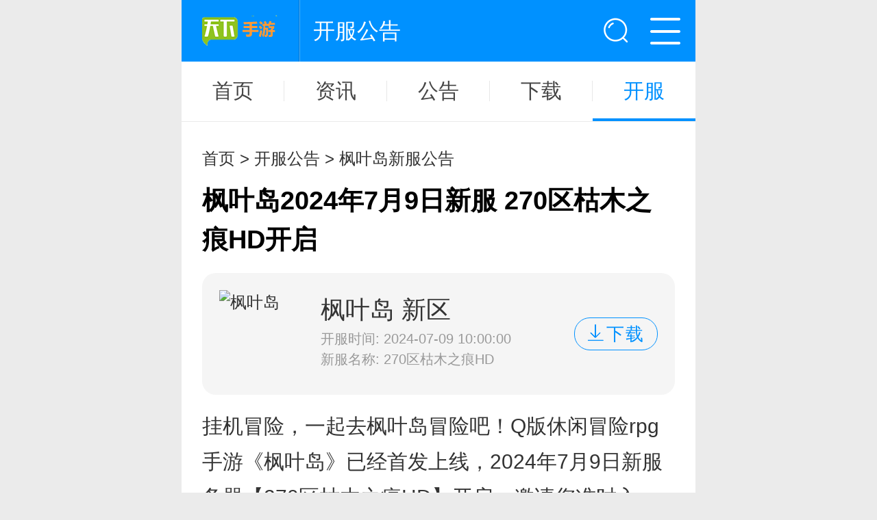

--- FILE ---
content_type: text/html
request_url: https://www.txshouyou.com/kaifu/20240709/4025.html
body_size: 3538
content:
<!DOCTYPE html>
<html>
<head>
<meta charset="utf-8" />
<title>枫叶岛2024年7月9日新服 270区枯木之痕HD开启 - 枫叶岛新服公告</title>
<meta name="keywords" content="枫叶岛,枫叶岛新服,270区枯木之痕HD" />
<meta name="description" content="挂机冒险，一起去枫叶岛冒险吧！Q版休闲冒险rpg手游《枫叶岛》已经首发上线，2024年7月9日新服务器【270区枯木之痕HD】开启，邀请您准时入驻，体验冒险乐趣！" />
<meta name="applicable-device" content="mobile">
<meta http-equiv="Cache-Control" content="no-transform" />
<meta name="format-detection" content="telephone=no" />
<meta name="apple-mobile-web-app-capable" content="yes" />
<meta name="apple-mobile-web-app-status-bar-style" content="black" />
<meta name="viewport" content="width=device-width,initial-scale=1.0, maximum-scale=1.0, minimum-scale=1, user-scalable=no" />
<meta http-equiv="Cache-Control" content="no-siteapp" />
<meta content="yes" name="apple-mobile-web-app-capable" />
<meta content="yes" name="apple-touch-fullscreen" />
<link rel="shortcut icon" href="/skin/mobile/img/favicon.ico" type="image/x-icon" />
<link rel="stylesheet" type="text/css" href="/skin/mobile/css/index.css" />
<link rel="stylesheet" type="text/css" href="/skin/mobile/css/swiper.min.css" />
<script src="/skin/mobile/js/main.js" type="text/javascript"></script>
</head>
<body>
<div class="wrap"> 
  <!-- 顶部 -->
   <header class="green_bg flex">
    <div class="flex flex_grow"> <a href="/" class="logo2"><i class="icon_i"></i></a>
      <p class="txt flex_grow"><span>开服公告</span></p>
    </div>
    <a href="#" class="search2"><i class="icon"></i></a> <a class="menu2" onclick="headerNav()"><i class="icon"></i></a>
    <div class="jg"></div>
    <!-- 导航 -->
    <div class="headerNav hide" id="headerNav">
      <ul class="flex">
        <li ><a href="/"><i class="icon sy"></i>首页</a></li>
        <li ><a href="/down/"><i class="icon su"></i>游戏</a></li>
        <li ><a href="/kaifu/"><i class="icon ph"></i>开服</a></li>
        <li ><a href="/info/"><i class="icon zt"></i>公告</a></li>
        <li class="current"><a href="/news/"><i class="icon zx"></i>资讯</a></li>
        <li><a href="/gonglue/"><i class="icon yo"></i>攻略</a></li>
      </ul>
      <div class="mask"></div>
    </div>
  </header>

  <nav class="bg nav_bar">
    <ul>
      <li class=""><a href="/">首页</a></li>
      <li class=""><a href="/news/">资讯</a></li>
      <li class=""><a href="/info/">公告</a></li>
      <li class=""><a href="/down/">下载</a></li>
      <li class="current"><a href="/kaifu/">开服</a></li>
    </ul>
  </nav>


  <div class="news_detail bg">
        <div class="classifyhead flex">
            <a href="/">首页</a>&nbsp;>&nbsp;<a href="/kaifu/">开服公告</a>&nbsp;&gt;&nbsp;枫叶岛新服公告</div>
    <h1>枫叶岛2024年7月9日新服 270区枯木之痕HD开启</h1>
        <div class="news_download_hide gameDetailDown bg">
        <div class=" gameInfo flex">
            <a href="https://ugame.9game.cn/game/downloadGame?pack.cooperateModelId=44804&pack.id=48946596" class="flex ">
                <img src="/d/file/p/2024/01-01/e97b81e80ecb0aaa9b8056a5086ab8b6.png" alt="枫叶岛">
                <div class="info">
                    <p class="tit">枫叶岛 新区</p>
                    <p class="txt">开服时间:&nbsp;2024-07-09 10:00:00</p>
                    <p class="txt"> 新服名称:&nbsp;270区枯木之痕HD </p>
                </div>
            </a>
             <a href="https://ugame.9game.cn/game/downloadGame?pack.cooperateModelId=44804&pack.id=48946596" rel="nofollow"><span class="btn"><i class="icon_i"></i>下载</span></a>
        </div>
    </div>
    <div class="cont" id="detailCont">
    <p>挂机冒险，一起去枫叶岛冒险吧！Q版休闲冒险rpg手游《枫叶岛》已经首发上线，2024年7月9日新服务器【270区枯木之痕HD】开启，邀请您准时入驻，体验冒险乐趣！</p>
<p style="text-align: center;"><img alt="枫叶岛新服公告" src="/d/file/p/2024/01-03/e40390c37acd1014ab817fbb02225680.jpg" style="width: 766px; height: 430px;" /></p>
<p>　　开服时间：<span style="color: rgb(0, 0, 255);">7月9日10:00</span></p>
<p>　　新服名称：<font color="#ff00ff"><b>270区枯木之痕HD</b></font></p>
<p>　　下载游戏：<strong><u><a href="https://ugame.9game.cn/game/downloadGame?pack.cooperateModelId=44804&amp;pack.id=48946596" target="_blank"><u><span style="color: rgb(0, 0, 255);">&gt;&gt;点这里下载&lt;&lt;</span></u></a></u></strong></p>
<p style="text-align: center;"><img alt="枫叶岛" height="250" src="/d/file/p/2024/01-03/c7a4d0c786c11600e3541051e0beec37.png" width="250" /></p>
<p style="text-align: center;">扫描识别二维码，下载枫叶岛手游</p>
<p>　　<span style="color: rgb(255, 102, 0);"><strong>枫叶岛新手CDKEY大礼包：</strong><span style="color: rgb(255, 0, 0);"><strong>MX666 MX888 MX999</strong></span></span></p>
<p>　　枫叶岛的画风超萌，经典的冒险岛世界为你开放，经典职业角色选择，化身各种角色开始冒险探索。各个宠物收集，海量武器装备解锁，打败岛上的各种强力怪物，获得大量的奖励，一起组队探索冒险岛吧。</p>
<p>　　忽然出现的时空之门，夹杂着旋涡出现在海面的尽头，当你反应过来的时候，已经被无尽的黑暗吞噬&hellip;&hellip;</p>
<p>　　在与名为礁石镇的据点中你跟无数被吞噬的冒险家一起，找到了本地的村民，得知礁石镇是由有着同样遭遇的幸存者们建立。</p>
<p>　　而幸存者们与你一样，在航海途中被卷入时空之门，并受困于这个陌生的异世界。</p>
<p>　　然而，殊不知真正的冒险，此刻其实才刚刚开始&hellip;&hellip;</p></div>
  </div>
  <div class="h20"></div>
  <!-- 相关游戏攻略 -->
  <div class="title bg">
    <div class="flex">
      <h3>最新资讯</h3>
    </div>

  </div>
  <div class="news_list bg">
    <ul>
       
    </ul>
  </div>

  <div class="h20"></div>
    <footer>
   <div class="bg">
      <ul class="flex">
        <li><a href="/down/">游戏</a></li>
        <li><a href="/news/">资讯</a></li>
        <li><a href="/gonglue/">攻略</a></li>
        <li><a href="/kaifu/">开服</a></li>
        <li><a href="/info/">公告</a></li>
      </ul>
    </div>
    <div class="cont"> <i class="icon_i"></i>
      <p>Copyright &copy; 2020-2026.天下手游网</p>
      <p>京ICP备17324561号-2 <a href="https://www.txshouyou.com/" target="_blank">TXshouyou</a></p>
    </div>
  </footer>
  <script src="/skin/mobile/js/zepto.min.js" type="text/javascript"></script> 
  <script src="/skin/mobile/js/fastclick.min.js" type="text/javascript"></script> 
  <script src="/skin/mobile/js/swiper.min.js" type="text/javascript"></script> 
  <script src="/skin/mobile/js/index.js" type="text/javascript"></script> 
  <script src="/skin/mobile/js/pinchzoom.js" type="text/javascript"></script> 
<script type="text/javascript" src="https://js.users.51.la/18198329.js"></script>
 </div>
<div style="display:none"><script src="/e/public/ViewClick/?classid=5&id=4025&addclick=1"></script></div>
</body>
</html>

--- FILE ---
content_type: text/css
request_url: https://www.txshouyou.com/skin/mobile/css/index.css
body_size: 17708
content:
@charset "utf-8";
/* CSS reset*/
body,div,dl,dt,dd,ul,ol,li,h1,h2,h3,h4,h5,h6,pre,code,form,fieldset,legend,input,button,textarea,p,blockquote,th,td{margin:0;padding:0}fieldset,img{border:0}:focus{outline:0}address,caption,cite,code,dfn,em,th,var,optgroup{font-style:normal;font-weight:normal}h1,h2,h3,h4,h5,h6{font-size:100%;font-weight:normal}abbr,acronym{border:0;font-variant:normal}input,button,textarea,select,optgroup,option{font-family:inherit;font-size:inherit;font-style:inherit;font-weight:inherit}code,kbd,samp,tt{font-size:100%}input,button,textarea,select{*font-size:100%}body{line-height:1.5}ol,ul{list-style:none}table{border-collapse:collapse;border-spacing:0}caption,th{text-align:left}sup,sub{font-size:100%;vertical-align:baseline}:link,:visited ,ins{text-decoration:none}blockquote,q{quotes:none}blockquote:before,blockquote:after,q:before,q:after{content:'';content:none}b,em,i{font-style:normal;font-weight:normal;}button,input,select,textarea,th{background:#fff;font-family:"Microsoft Yahei",Arial,Tahoma,Helvetica,"SimSun","Hiragino Sans GB",sans-serif;}img {display:block;border:0;}
*{-moz-text-size-adjust:none;-webkit-text-size-adjust: none;-ms-text-size-adjust: none;}
input[type="submit"],input[type="reset"],input[type="password"],input[type="button"],input[type="text"],button{-webkit-appearance:none;}

/* CSS Document */
html {font-size:100px;}
body {font-size:.24rem;}

.clearfix{margin-right:auto;margin-left:auto;*zoom:1}.clearfix:before,.clearfix:after{display:table;content:"";line-height:0}.clearfix:after{clear:both}
body{margin:0;font-family:"Microsoft Yahei",Arial,Tahoma,Helvetica,"SimSun","Hiragino Sans GB",sans-serif;color:#333;background-color:#ebebeb;position:relative;}
html,body{width:100%;}
a{color:#333;text-decoration:none;-webkit-tap-highlight-color: rgba(0,0,0,0);}
.h20{width:100%;height:.2rem;}
.h10{width:100%;height:.1rem;}
.bg{background:#fff;}
.flex{display:-webkit-box;display:-moz-box;display:-ms-flexbox;display:-webkit-flex;display:flex;}
.flex_grow{-webkit-box-flex:1.0;-moz-flex-grow:1;-webkit-flex-grow:1;flex-grow:1;}
.wrap{width:100%;max-width:7.5rem;min-width:3.2rem;margin:0 auto;}
.hide{display: none;}
.btn{background-image: linear-gradient(-90deg, #0091ff 0%, #80c7ff 100%);}
.btn.no{background-image: linear-gradient(-90deg, #ffa626 0%, #fdd397 100%);}
.icon{background-image:url("../img/icon.png");background-size:5rem 6rem;}
.icon_i{background-image:url("../img/index_icon.png");background-size:6rem 6rem;display:block;}

header{height:.64rem;background:#fff;font-size:.32rem;padding:.13rem 0;position:relative;}
header i{display:block;}
header .logo{width:1.98rem;}
header .logo i{width:1.43rem;height:.64rem;background-position:0 0;margin-left: .2rem;}
header .search{background:#ebebeb;border-radius:.32rem;}
header .search i{width:.4rem;height:.4rem;background-position:-1.65rem 0;margin:.13rem 0 0 .22rem;}
header .menu{width:1rem;}
header .menu i{width:.45rem;height:.4rem;background-position:-2.31rem 0;margin:.13rem auto 0 auto;}
header .menu i.green{background-position:-3.05rem 0;}

.headerNav{width:100%;max-width:7.5rem;position:absolute;top:.9rem;left:50%;margin-left:-3.75rem;z-index:98;}
.headerNav ul{-webkit-flex-wrap:wrap;flex-wrap:wrap;padding:.05rem 0 .25rem 0;z-index:99;position:absolute;background:#f2fff7;}
.headerNav ul li{margin:.2rem 0 0 .2rem;}
.headerNav ul li a{display:block;width:2.22rem;height:.72rem;line-height:.72rem;color:#fff;background:#68d48f;font-size:.32rem;border-radius:.1rem;text-align:center;}
.headerNav ul li a i{display:inline-block;width:.38rem;height:.38rem;position:relative;top:.05rem;margin-right:.1rem;}
.headerNav ul li a i.sy{background-position:.02rem -2.65rem;}
.headerNav ul li a i.su{background-position:-.41rem -2.65rem;}
.headerNav ul li a i.yo{background-position:-.77rem -2.65rem;}
.headerNav ul li a i.zx{background-position:-1.15rem -2.65rem;}
.headerNav ul li a i.zt{background-position:-1.53rem -2.65rem;}
.headerNav ul li a i.ph{background-position:-1.9rem -2.65rem;}
.headerNav ul li a i.dj{background-position:0 -.04rem;}
.headerNav ul li a i.wy{background-position:-.46rem -.04rem;}
.headerNav ul li a i.yy{background-position:-.99rem -.04rem;}
.headerNav .mask{width:7.5rem;height:100%;position:absolute;top:.9rem;background:rgba(0, 0, 0, 0.5);}

nav{border-bottom:1px solid #eaeaea;width: 100%;overflow: hidden;}
nav li{display: inline-block;width:20%;border-bottom:0.04rem solid transparent;padding:.28rem 0 .25rem 0;}
nav li a{display:block;height:.3rem;line-height:.3rem;border-right:1px solid #e7e7e7;text-align:center;color:#454545;font-size:.3rem;}
nav li.current{border-color:#0091ff;}
nav li.current a{color:#0091ff;}
nav li:last-child a{border:none;}
nav ul{overflow-x: auto;white-space: nowrap;font-size: 0;overflow-x: -moz-scrollbars-none; -ms-overflow-style: none;}
nav ul::-webkit-scrollbar {width: 0;height: 0;display: none;-webkit-appearance: none;border-radius: 0}
/* 首页轮播 */
.slider{height:2.1rem;}
.slider a{display:block;width:100%;height:100%;}
.slider img{display:block;width:100%;height:100%;}
.slider .swiper-pagination-bullet{width:.2rem;height:.04rem;}
.slider .swiper-pagination-bullet.swiper-pagination-bullet-active{background:#ffaf13;}
.slider .swiper-pagination-bullet{background:#fff;border-radius:0;}
.swiper-container{width:100%;height:100%;}
/* 共用标题 */
.title{padding:.3rem;}
.title h3{height:.32rem;line-height:.32rem;border-left:.12rem solid #0091ff;font-size:.34rem;color:#000;padding-left:.2rem;font-weight:700;-webkit-box-flex:1.0;-moz-flex-grow:1;-webkit-flex-grow:1;flex-grow:1;}
.title .more{color:#666;font-size:.24rem;}
/* 推荐 */
.recommend_game ul{-webkit-flex-wrap:wrap;flex-wrap:wrap;}
.recommend_game li{width:25%;text-align:center;margin-bottom:.4rem;text-align:center;}
.recommend_game li:nth-child(n+4){margin-bottom: .32rem;}
.recommend_game li a{display:block;}
.recommend_game li img{display:block;width:1.24rem;height:1.24rem;border-radius:.24rem;margin:0 auto;}
.recommend_game li p{color:#ababab;font-size:.2rem;overflow:hidden;white-space:nowrap;}
.recommend_game li .name{width: 90%;height:.5rem;line-height:.5rem;color:#1f1f1f;font-size:.28rem;margin: auto;}
.recommend_game li .btn{display:block;width:1.02rem;height:.52rem;line-height:.52rem;margin:.16rem auto 0 auto;border-radius:.06rem;color:#fff;font-size:.24rem;background-image: linear-gradient(-90deg, #0091ff 0%, #80c7ff 100%);}
/*资讯 */
.article_list {padding:0 .3rem .15rem; }
.article_list li {padding: .2rem 0;height:1.45rem ;border-bottom: 1px solid #e6e6e6;}
.article_list li:last-child {border-bottom: 0;}
.article_list li img{display:block;width:2.15rem;height:1.45rem;margin:0 auto; }
.article_list li .info{margin-left: .2rem;flex: 1;}
.article_list li .info p{display: block;height:.8rem;overflow: hidden;font-size: .28rem;color: #1A1A1A;}
.article_list li .info div{height: .4rem;margin-top: .25rem;}
.article_list .type{display: inline-block;width:.78rem;height:.4rem;text-align: center;overflow:hidden;white-space:nowrap;font-size:.24rem;color:#FFF;background:#b2deff}
.article_list .info span.dj{background:#0077FF60}
.article_list .info span.wl{background:#DB014C60;}
.article_list .info span.wy{background:#28AB0060;}
.article_list .info span.zj{background:#C000E160;}
.article_list .info span.qt{background:#01B3CE60;}
.article_list .info span.sj{background:#FF669960;}
.article_list .time{display: inline-block;font-size:.24rem;color: #ababab;flex: 1;height:.4rem;text-align: right;overflow:hidden;white-space:nowrap;}
.article_list .link_more{display: block;width: 6.9rem;height: .74rem;margin:.15rem auto;border-radius: .08rem;letter-spacing: .01rem;text-align: center;line-height: .74rem;font-size: .3rem;color: #5f5f5f;background-color: #eee;}
/* phb */
.index_phb{padding: .3rem .3rem 0;}
.index_phb .tab_menu{height:.68rem;line-height:.68rem;text-align:center;color:#0079ff;font-size:.28rem;border: 1px solid #0091ff;border-radius:.08rem;}
.index_phb .tab_menu span{flex: 1;text-align: center;overflow: hidden;white-space: nowrap;border-right: 1px solid #0091FF;}
.index_phb .tab_menu span:last-child{border-right: none;}
.index_phb .tab_menu span.current{color:#fff;background-color:#0091ff;font-weight:500;}
.index_phb ul li{padding:.22rem 0;border-bottom:1px solid #eaeaea;align-items:center;}
.index_phb ul li img{display:block;width:1.28rem;height:1.28rem;border-radius:.24rem;}
.index_phb ul li .flex_grow{width:0%;}
.index_phb ul li .info{margin:0 .28rem 0 .18rem;}
.index_phb ul li .info p{display:block;width:auto;overflow:hidden;white-space:nowrap;font-size:.24rem;}
.index_phb ul li .info .name{font-size:.32rem;color:#1f1f1f;}
.index_phb ul li .info .num{color:#e6e6e6;}
.index_phb ul li .info .num span{color:#ababab;}
.index_phb ul li .info .txt{color:#666666;}
.index_phb ul li i{display:block;width: .45rem;height: .58rem;background-position: -2.5rem -3.37rem;font-size: .24rem;color: #fff;line-height: .45rem;text-align: center; position: relative;top: .35rem;left: 0;margin-right: .12rem;}
.index_phb ul li:nth-child(1) i{background-position:-2.5rem -2.71rem;}
.index_phb ul li:nth-child(2) i{background-position:-3.04rem -2.71rem;}
.index_phb ul li:nth-child(3) i{background-position:-3.58rem -2.71rem;}
.index_phb ul li .btn{display:block;width:1.02rem;height:.52rem;line-height:.52rem;margin:0 auto;border-radius:.06rem;color: #fff;font-size:.24rem;text-align:center;}
.index_phb .more_link{display:block;height:1.04rem;line-height:1.04rem;text-align:center;font-size:.26rem;color:#999;letter-spacing: .02rem;}
/* 必备应用 */
.must_application{padding: 0 .3rem;}
.must_application ul{margin-top: -.06rem;padding-bottom: .15rem;}
.must_application ul li{padding:.17rem 0;align-items:center;}
.must_application ul li img{display:block;width:1.2rem;height:1.2rem;border-radius:.2rem;}
.must_application ul li .flex_grow{width:0%;}
.must_application ul li .info{margin:0 .28rem 0 .2rem;}
.must_application ul li .info p{display:block;width:auto;overflow:hidden;white-space:nowrap;font-size:.22rem;}
.must_application ul li .info .name{font-size:.3rem;color:#1f1f1f;}
.must_application ul li .info .txt{color:#666666;}
.must_application ul li .info .num{color:#e6e6e6;}
.must_application ul li .info .num span{color:#ababab;}
.must_application ul li .btn{display:block;width:1.02rem;height:.52rem;line-height:.52rem;margin:0 auto;border-radius:.06rem;color: #fff;font-size:.24rem;text-align:center;}
/* 推荐下载 */
.guide_application{padding: 0 .3rem;}
.guide_application ul{margin-top: -.06rem;padding-bottom: .15rem;}
.guide_application ul li{padding:.17rem 0;align-items:center;}
.guide_application ul li img{display:block;width:1.2rem;height:1.2rem;border-radius:.2rem;}
.guide_application ul li .flex_grow{width:0%;}
.guide_application ul li .info{margin:0 .28rem 0 .2rem;}
.guide_application ul li .info p{display:block;width:auto;overflow:hidden;white-space:nowrap;font-size:.22rem;}
.guide_application ul li .info .name{font-size:.3rem;color:#1a1a1a;font-weight: 500;}
.guide_application ul li .info .txt{color:#666666;}
.guide_application ul li .info .num{color:#e6e6e6;}
.guide_application ul li .info .num span{color:#ababab;}
.guide_application ul li .btn{display:block;width:1.02rem;height:.52rem;line-height:.52rem;margin:0 auto;border-radius:.06rem;color: #fff;font-size:.24rem;text-align:center;}
/* 精选分类 */
.index_type{padding:0 .3rem .3rem;}
.index_type ul{width: 100%;-webkit-flex-wrap:wrap;flex-wrap:wrap;justify-content: space-between;-webkit-justify-content: space-between;margin-bottom: .1rem;}
.index_type ul li{margin-bottom: .2rem;width:3.33rem;height:1.36rem;border:1px solid #e6e6e6;border-radius:.08rem;position:relative;overflow: hidden;}
.index_type ul li a{display:block;height:1rem;padding:.25rem 0 .11rem .25rem;}
.index_type ul li p{color:#999;font-size:.2rem;}
.index_type ul li p:first-child{font-size:.3rem;color:#000;margin-bottom:.1rem;}
.index_type ul li i{display:block;width:1.46rem;height:1.36rem;background:url('../img/type_img.png') no-repeat;background-size:1.46rem 8.16rem;position:absolute;right:0;top:0;}
.index_type ul li:nth-child(1) i{background-position:0 0;}
.index_type ul li:nth-child(2) i{background-position:0 -1.36rem;}
.index_type ul li:nth-child(3) i{background-position:0 -2.7rem;}
.index_type ul li:nth-child(4) i{background-position:0 -4.06rem;}
.index_type ul li:nth-child(5) i{background-position:0 -5.415rem;}
.index_type ul li:nth-child(6) i{background-position:0 -6.79rem;}
.index_type .more_link2{display:block;height:.74rem;line-height:.74rem;text-align:center;border-radius:.08rem;background: -webkit-linear-gradient(left, #0091ff , #66bdff);background: -o-linear-gradient(right, #0091ff , #66bdff);background: -moz-linear-gradient(right, #0091ff , #66bdff);background: linear-gradient(to right, #0091ff , #66bdff);font-size:.3rem;color:#fff;}
/* 热门标签 */
.index_tag ul{-webkit-flex-wrap:wrap;flex-wrap:wrap;padding: 0 .2rem;}
.index_tag ul li{width:16.6666%;margin-bottom:.3rem;}
.index_tag ul li a{display:block;width: 1rem;height:.44rem;line-height:.44rem;text-align:center;background-color:#0091ff;color:#fff;font-size:.24rem;border-radius:.22rem;overflow:hidden;white-space:nowrap;margin:0 auto;}
/* 热门攻略 */
.hot_strategy ul{padding:0 .3rem 0.1rem;margin-top: -0.22rem}
.hot_strategy li{height: 0.82rem;line-height: 0.82rem;border-bottom:1px solid #e1e8f0;}
.hot_strategy li:last-child{border-bottom:none;}
.hot_strategy li i{display:inline-block;width:.1rem;height:.12rem;position:relative;margin-right:.1rem;background-position:0 -.91rem;position: relative;top: .35rem;}
.hot_strategy li a{width:0%;height: 0.82rem;line-height: 0.82rem;font-size: 0.28rem;color: #333;overflow:hidden;white-space:nowrap;}
.hot_strategy li span{margin-left: .6rem;font-size: .24rem;color: #ababab;}
/* 友链 */
.friend_link_list { overflow: hidden; padding: 0.12rem 0 .22rem; height: 0.5rem;line-height: 0.5rem; position: relative; }
.friendlink { margin-left: -0.17rem; overflow: hidden; position: absolute; left: .3rem; top: 0rem; }
.friendlink a { display: inline-block; padding: 0 0.17rem; font-size: 0.16rem; color: #454545; line-height: 0.5rem; position: relative; }
.friendlink a:before { display: block; content: ''; position: absolute; left: 0; top: 50%; margin-top: -0.08rem; width: 1px; height: 0.2rem;  }
.friendlink.on { height: 0.5rem; overflow: hidden; }
/* 底部 */
footer ul{overflow-x: auto;white-space: nowrap;font-size: 0;}
footer ul::-webkit-scrollbar {width: 0;height: 0;display: none;}
footer ul li{display: inline-block;width:20%;padding:.28rem 0;text-align:center;}
footer ul li a{display:block;height:.28rem;line-height:.28rem;border-right:1px solid #e7e7e7;color:#000;font-size:.3rem;}
footer ul li:last-child a{border:none;}
footer .cont{height:2.05rem;font-size:0;text-align:center;padding:.62rem 0 1.3rem;}
footer .cont i{display: inline-block;width:2.47rem;height:1rem;background-position:-1.35rem -2.14rem;margin-bottom: .15rem;}
footer .cont p{color:#a2a2a2;font-size:.24rem;line-height: .48rem;}
.nav_bar{width: 100%;overflow: hidden;}
/* 游戏详情页 */
header.green_bg{position: relative;background:#0091ff;color:#fff;font-size:.32rem;}
header.green_bg a{color:#fff;}
header.green_bg .jg{height: .9rem;border-left-width: 1px;border-right-width: 1px;border-left-style: solid;border-right-style: solid;border-left-color: #0074cc;border-right-color: #4cb2ff;position: absolute; top: 0;left: 1.71rem;}
header .logo2{width:1.78rem;}
header .logo2 i{width:1.18rem;height:.53rem;background-position:-2.28rem 0;margin:.06rem auto 0 auto;}
header .txt{height:.4rem;line-height:.4rem;padding-left:.14rem;margin-top:.12rem;}
header .txt span{width:2.6rem;height:.4rem;overflow:hidden;white-space:nowrap;}
header .search2{padding:.07rem .2rem 0 0;}
header .search2 i{width:.5rem;height:.5rem;background-position:-.64rem -3.13rem;}
header .menu2{padding:.07rem .2rem 0 0;}
header .menu2 i{width:.5rem;height:.5rem;background-position:-1.21rem -3.13rem;}

.classify{width:100%;}
.classifyhead{height:.67rem;line-height:.67rem;}
.classifyhead i{display: block;width: .23rem;height: .29rem;background-position: -.27rem -.89rem;position: relative;top: .19rem;margin: 0 .15rem 0 .3rem;}
.classifyhead .classifyadd{display:block;height:.67rem;line-height:.67rem;color: #333;font-size: .24rem;}

.game-video{height:4.5rem;margin:auto;position:relative;overflow:hidden;background-size:cover;background-position:50%}
.game-video video{width:100%;height:100%;object-fit:fill;position:absolute;left:0;top:0}
.game-video img{width:100%;height:100%;-o-object-fit:cover;object-fit:cover}
.game-video .cont{width:7.5rem;height:4.5rem;}
.game-video .cont iframe{width:7.5rem;height:4.5rem;}
.game-video .vback{display:none;width:100%;height:4.5rem;position:absolute;left:0;z-index:1;background:rgba(0, 0, 0, 0.6);}
.game-video .vback .info{width:2rem;-webkit-flex-wrap:wrap;flex-wrap:wrap;margin:.8rem auto .3rem auto;}
.game-video .vback .info .img_box{width:2rem;text-align:center;position:relative;}
.game-video .vback .info img{display:block;width:1.6rem;height:1.6rem;border-radius:.3rem;margin:0 auto;}
.game-video .vback .info p{color:#fff;font-size:.28rem;overflow:hidden;white-space:nowrap;margin:.1rem auto 0 auto;text-align:center;}
.game-video .vback .info .replay{display:block;width:1.6rem;height:1.6rem;background:rgba(0, 0, 0, 0.3);position:absolute;top:0;left:.2rem;border-radius:.3rem;}
.game-video .vback .info .replay i{display:block;width:.68rem;height:.68rem;background-position:-3.85rem .02rem;margin:.44rem auto;}
.game-video .vback .btn{display:block;width:2.6rem;height:.8rem;line-height:.8rem;color:#fff;background:#2596fc;border-radius:.8rem;font-size:.3rem;text-align:center;margin:0 auto;}
.game-video .vback .btn i{display:inline-block;width:.36rem;height:.36rem;border-radius:.38rem;margin-left:.1rem;background-position:-2.83rem -4.09rem;position:relative;top:.08rem;}
.hide{display:none;}

.game_detail{position:relative;}
.game_detail .tit{font-size:.24rem;padding:.2rem .3rem;border-bottom:1px solid #f5f5f5;}
.game_detail .tit .type_btn{color:#0091ff;margin-right:.1rem;}
.game_detail .tit .type_btn i{display:inline-block;width:.33rem;height:.24rem;margin-right:.04rem;background-position:-3.08rem -1.47rem;}
.game_detail .tit .type_btn i.up{background-position:-3.45rem -1.47rem;}
.game_detail .tit .name{width:0%;overflow:hidden;white-space:nowrap;color:#666;}
.game_detail .type_box{width:100%;background:rgba(249,249,249,0.9);position:absolute;top:.77rem;left:0;z-index:3;}
.game_detail .type_box ul{-webkit-flex-wrap:wrap;flex-wrap:wrap;padding:.2rem 0 0 0;}
.game_detail .type_box ul li{width:1.6rem;height:.64rem;line-height:.64rem;text-align:center;border:1px solid #e4e4e4;border-radius:.06rem;margin:0 0 .2rem .19rem;background:#f5f5f5;color:#585858;font-size:.24rem;}
.game_detail .cont{padding:.12rem .3rem .24rem;}
.game_detail .cont img{width:1.24rem;height:1.24rem;border-radius:.28rem;margin-right:.2rem;}
.game_detail .cont .info{width:0%;height: 1.24rem; overflow: hidden;}
.game_detail .cont h1{height:.4rem;line-height:.4rem;font-size:.36rem;color:#333;overflow:hidden;white-space:nowrap;}
.game_detail .cont .type{display:inline-block;width:100%;color:#999;font-size:.22rem;margin: .01rem 0 .06rem;}
.game_detail .cont .type span em{color:#f67b29;}
.game_detail .cont ul{white-space: nowrap;overflow: hidden;font-size: 0;margin-top: .04rem;}
.game_detail .cont ul li{display:inline-block;padding:0 .15rem;line-height:.28rem;color:#22ac38;font-size:.2rem;border: 1px solid #22ac38;border-radius:.16rem;margin-right:.12rem;}
.game_detail .cont .grade{width: 1.4rem;max-height: 1.24rem;box-shadow: 0px 0px .1rem #ececec;text-align: center;overflow: hidden;}
.game_detail .cont .grade span{display: block; color: #999;font-size:.18rem;margin-top: .02rem;overflow:hidden;white-space:nowrap}
.game_detail .cont .grade strong{display: block;height: .44rem;line-height:.44rem;color: #454545;font-size:.44rem; font-weight: bold;overflow:hidden;white-space:nowrap}
.game_detail .cont .grade p{position: relative;display: block;text-align: center;overflow: hidden;font-size: 0;white-space:nowrap}
.game_detail .cont .grade p em{display: inline-block;line-height:.46rem;color: #454545;font-size:.18rem; font-weight:500;margin: 0 .03rem;overflow:hidden;white-space:nowrap}
.game_detail .cont .grade p .ico_l{display: inline-block;width: .16rem;height: .26rem;background-position: -.71rem -.93rem;position: relative;top: .05rem;vertical-align: top;}
.game_detail .cont .grade p .ico_r{display: inline-block; width: .16rem;height: .26rem;background-position: -1.1rem -.93rem;position: relative;top: .05rem;vertical-align: top;}
.game_detail .cont .no_grade p{line-height:.66rem;color: #454545;font-size:.24rem; font-weight:500;overflow:hidden;white-space:nowrap}

.game_detail .cont .btn{display:block;height:.76rem;line-height:.76rem;border-radius:.06rem;color:#fff;font-size:.32rem;margin-top:.24rem;text-align:center;}
.game_detail .cont .btn{background: -webkit-linear-gradient(left, #ff5641 , #ff7d2b);background: -o-linear-gradient(right, #ff5641 , #ff7d2b);background: -moz-linear-gradient(right, #ff5641 , #ff7d2b);background: linear-gradient(to right, #ff5641 , #ff7d2b);}
.game_detail .cont .btn i{display:inline-block;width:.31rem;height:.31rem;background-position:-4.41rem 0rem;position:relative;top:.02rem;margin-right:.15rem;z-index:2;}
.game_detail .cont .btn.no{background:#b2b2b2;}
.game_detail .cont .tip{font-size:.20rem;color:#f67b29;margin-top:.1rem;}

.game_info{padding:.2rem .3rem 0;}
.game_intro .grade{display: block;max-width: 100%;text-align: center;font-size: 0;margin-bottom: .1rem;overflow: hidden;white-space: nowrap;}
.game_intro .grade em{display: inline-block;max-width: 80%;margin: auto;line-height:.56rem;color: #1a1a1a;font-size:.32rem; font-weight:bold;overflow:hidden;white-space:nowrap}
.game_intro .grade .ico_l{ display: inline-block;width: .2rem;height: .17rem;background-position: 0 -1.29rem; position: relative;top: .1rem;vertical-align: top;margin-right: .2rem;}
.game_intro .grade .ico_r{display: inline-block; width: .2rem;height: .17rem;background-position: -.92rem -1.29rem; position: relative;top: .1rem;vertical-align: top;margin-left: .2rem;}

.game_intro .txt{ display: block;max-height:1.02rem;line-height:.52rem;color:#454545;font-size:.3rem;margin-bottom: .12rem;overflow: hidden;}

.game_info .hidden_box{height:5.88rem;overflow:hidden;}
.game_info .auto_box{height:auto;}
.game_info .cont{font-size:.28rem;line-height:.48rem;color:#454545;}
.game_info .cont a {color: #0091ff;display: inline-block;border-bottom:1px solid #0091ff;line-height: .4rem;text-indent: 0;}
.game_info .cont p{margin-bottom:.2rem;}
.game_info .cont img{display:block;max-width:100%;height: auto;margin:0 auto .1rem auto;}
.game_info .cont br:last-child{display: none;}
/* .game_info .cont h3{display: inline-block;position: relative;font-size:.32rem;color:#0091ff;line-height: .52rem;border-bottom:.03rem solid #0091ff ;font-weight:500;margin-bottom:.1rem;}
 */.game_info .cont h3{display: inline-block;position: relative;font-size:.32rem;color:#0091ff;line-height: .52rem;font-weight:700;margin-bottom:.1rem;}
/* .game_info .cont h3 i{display:inline-block;width:.28rem;height:.32rem;background-position:-3.1rem -1.74rem;position:relative;top:.04rem;margin-right:.05rem;} */
/* .game_info .cont h3:after{content:"";position: absolute;width:900%;bottom:-.04rem;left:0px;right:0px;border-bottom:1px solid #e6e6e6;-webkit-transform:scaleY(.5);-webkit-transform-origin:0 0;}
 */

.game_info .guarantee{font-size:.24rem;color:#999;}
.game_info .guarantee .safety{ height:.8rem;line-height:.8rem;}
.game_info .guarantee .safety ul{flex: 1;}
.game_info .guarantee .safety ul li{margin-right:.33rem;}
.game_info .guarantee .safety ul li i{display:inline-block;width:.3rem;height:.3rem;position:relative;top:.06rem;margin-right:.1rem;}
.game_info .guarantee .safety ul li:nth-child(1) i{background-position:-3.37rem -1.74rem;}
.game_info .guarantee .safety ul li:nth-child(2) i{background-position:-3.7rem -1.74rem;}
.game_info .guarantee .safety ul li:nth-child(3) i{background-position:-4rem -1.74rem;}
.game_info .guarantee .open_hidden{display: block;height:.4rem;line-height:.4rem;font-size:.26rem;padding:0 0 0 .1rem;color:#0091ff;border-radius:.05rem;margin-top:.2rem;}
.game_info .guarantee .open_hidden i{display:inline-block;width:.28rem;height:.15rem;position:relative;top:0rem;margin-left:.1rem;background-position:-5.53rem 0;}
.game_info .guarantee .open_hidden i.up{background-position:-5.02rem 0;}
/* 介绍详情里图片放大的css */
.big_img{width:100%;height:100%;position:fixed;top:0;left:0;background:rgba(0, 0, 0,0.8);z-index:998;}
.big_img .scroll_cont{width:100%;height:100%;position:relative;top:0;left:0;overflow-y:scroll;z-index:3;}
.big_img img{width:100%;margin:0 auto;}
.title_cont{color: #999;}
/* 底部下载按钮 */
.pageBtn2{width:7.5rem;padding:.2rem 0;background:#fff;position:fixed;bottom:0;z-index:30;border-top:1px solid #f1f1f1;}
.pageBtn2 .btn{display:block;width:6.9rem;height:.76rem;line-height:.76rem;border-radius:.1rem;color:#fff;font-size:.32rem;margin-top:.24rem;text-align:center;margin:0 auto;}
.pageBtn2 .btn{background: -webkit-linear-gradient(left, #ff5641 , #ff7d2b);background: -o-linear-gradient(right, #ff5641, #ff7d2b);background: -moz-linear-gradient(right, #ff5641, #ff7d2b);background: linear-gradient(to right, #ff5641 , #ff7d2b);}
.pageBtn2 .btn i{display:inline-block;width:.5rem;height:.5rem;background-position:-1.8rem -4.04rem;position:relative;top:.13rem;margin-right:.1rem;z-index:2;}
.pageBtn2 .btn.no{background:#bbb;}

.game_information{position:relative;padding:0 .3rem .2rem .3rem;}
.game_information ul{-webkit-flex-wrap:wrap;flex-wrap:wrap;margin-top: -.1rem;}
.game_information li{width:50%;font-size:.28rem;color:#666;margin-top:.1rem;}
.game_information li:last-child{width:100%;}
.game_information .tag{display:block;position:absolute;right:.3rem;top:-.65rem;color:#5ea8fa;font-size:.24rem;}
.game_information .tag i{display:inline-block;width:.28rem;height:.3rem;background-position:-3.96rem -2.11rem;position:relative;top:.05rem;}
/* 游戏截图 */
.screenshot_img_show{height: auto;}
.screenshot_img_hide{padding: 0 .3rem;}
.screenshot_img{padding: .1rem 0 .2rem;}
.swiper-container1{width: 100%;position:relative;overflow:hidden;}
.swiper-container1 .swiper-slide{max-width: 72%;margin-right: .2rem;display: -webkit-box;display: -ms-flexbox;display: -webkit-flex;display: flex; -webkit-box-pack: center;-ms-flex-pack: center;-webkit-justify-content: center;justify-content: center;-webkit-box-align: center;-ms-flex-align: center;-webkit-align-items: center;align-items: center;}
.swiper-container1 .swiper-slide:last-child{margin-right: 0;}
.swiper-container1 img{width:100%;height:100%;border-radius: .08rem;max-width: 5.6rem;max-height: 5.6rem;}
.swiper-container1>.swiper-pagination{bottom:0!important}
.swiper-container{margin:0 auto;position:relative;overflow:hidden;z-index:1}
.swiper-wrapper.hide{display:none;}
.swiper-container-android .swiper-slide,.swiper-wrapper{-webkit-transform:translate3d(0,0,0);-moz-transform:translate3d(0,0,0);-o-transform:translate(0,0);-ms-transform:translate3d(0,0,0);transform:translate3d(0,0,0)}
.swiper-slide{-webkit-flex-shrink:0;-ms-flex:0 0 auto;flex-shrink:0;width:100%;height:100%;position:relative}
.swiper-pagination{position:absolute;text-align:center;-webkit-transition:.3s;-moz-transition:.3s;-o-transition:.3s;transition:.3s;-webkit-transform:translate3d(0,0,0);-ms-transform:translate3d(0,0,0);-o-transform:translate3d(0,0,0);transform:translate3d(0,0,0);z-index:10}
.swiper-container-horizontal>.swiper-pagination{bottom:0;left:0;width:100%}
.swiper-pagination-bullet{width:6px;height:6px;display:inline-block;margin:0 .05rem;border-radius:100%;background:#000;opacity:.2}
.swiper-container-free-mode>.swiper-wrapper{-webkit-transition-timing-function:ease-out;-moz-transition-timing-function:ease-out;-ms-transition-timing-function:ease-out;-o-transition-timing-function:ease-out;transition-timing-function:ease-out;margin:0 auto}
.pic-mask{position:fixed;left:0;right:0;top:0;bottom:0;background:rgba(0,0,0,.7);z-index:39;}
.xzImgBig{overflow:hidden;}
.xzImgBig .swiper-wrapper{position:fixed;top:0;left:0;right:0;bottom:0;z-index:40;}
.xzImgBig .swiper-slide{height:100%;display:-webkit-box;-webkit-box-orient:vertical;-webkit-box-pack:center;-webkit-box-align:center;overflow:hidden;}
.xzImgBig .swiper-wrapper{padding-bottom:.3rem;}
.xzImgBig .swiper-wrapper img{max-width:92%;}
/* 新品榜单 */
.news_game_phb{width: 100%;height: 4.06rem;overflow: hidden;background:#00c69e url('../img/phb_bg.jpg') no-repeat;background-size:100% 100%;}
.news_game_phb .tab_menu{position: relative;padding:.3rem .3rem .2rem .3rem;}
.news_game_phb .tab_menu span{color:#d4f0ec;font-size:.28rem;border-bottom:.03rem solid transparent;padding-bottom:.05rem;margin-right:.4rem;}
.news_game_phb .tab_menu .current{color:#fff;font-size:.3rem;border-bottom-color:#fff;}
.news_game_phb .tab_menu .more{position: absolute;right: .3rem;color: #fff;font-size: .24rem;line-height: .48rem;}
.news_game_phb .tab_menu .more i{display: inline-block;width: .09rem;height: .2rem;background-position: -2.38rem -1.13rem;position: relative;}
.news_game_phb .tab_box{width: 100%;}
.news_game_phb .sub_box{ width: 100%;padding:.16rem 0 .3rem;overflow: hidden;}
.news_game_phb .sub_box .swiper-slide {width:1.6rem;height:2.46rem;border-radius:.08rem;background:#fff;position:relative;padding-top:.22rem;}
.news_game_phb .sub_box .swiper-slide:nth-child(1){margin-left: .48rem;}
.news_game_phb .sub_box .swiper-slide a{display:block;}
.news_game_phb .sub_box .swiper-slide i{display:block;width:.45rem;height:.58rem;background-position:-2.5rem -3.37rem;font-size:.24rem;color:#fff;line-height:.45rem;text-align:center;font-weight:700;position:absolute;top:-.1rem;left:-.2rem;}
.news_game_phb .sub_box .swiper-slide .num1{background-position:-2.5rem -2.71rem}
.news_game_phb .sub_box .swiper-slide .num2{background-position:-3.04rem -2.71rem}
.news_game_phb .sub_box .swiper-slide .num3{background-position:-3.58rem -2.71rem}
.news_game_phb .sub_box .swiper-slide img{width:1.14rem;height:1.14rem;border-radius:.24rem;margin:0 auto;}
.news_game_phb .sub_box .swiper-slide .name{width: 92%;height:.58rem;line-height:.58rem;font-size:.26rem;color:#333;margin: auto;text-align: center;overflow:hidden;white-space:nowrap;}
.news_game_phb .sub_box .swiper-slide .btn{display:block;width:1rem;height:.48rem;line-height:.48rem;text-align: center;border:1px solid #0091ff;color:#0091ff;font-size:.26rem;border-radius:.06rem;bottom:.38rem;left:50%;margin-left:-0.5rem;margin:0 auto;background: transparent;}
.news_game_phb .sub_box .swiper-slide .btn.no{color: #ffa626;border-color: #ffa626;background: transparent;}
.swiper-container2 {width: 100%;position: relative;}
.swiper-container3 {width: 100%;position: relative;}
/* 游戏标签 */
.game_tag{padding: 0 .3rem;text-align: center;font-size: 0;background-color: #fff;}
.game_tag ul{flex-wrap: wrap;font-size: 0;}
.game_tag li{display:inline-block;max-height:.56rem;line-height:.56rem;margin-bottom: .24rem;color:#fff;font-size:.24rem;background-color: #99dc9c;border-radius:.06rem;overflow: hidden;margin-right:.22rem;}
.game_tag li a{padding:0 .25rem;display: block;color: #fff;border-radius:.06rem;}
/* 游戏信息 */
.game_detail_info{padding:0 0 .3rem 0;}
.game_detail_info .tab_menu{margin:0 .3rem;border-bottom:1px solid #ebebeb;}
.game_detail_info .tab_menu span{width:100%;padding-bottom:.23rem;border-bottom:.03rem solid transparent;color:#666;}
.game_detail_info .tab_menu .current{border-bottom-color:#0091ff;color:#0091ff;}
.game_detail_info .tab_menu span i{display:block;height:.3rem;line-height:.3rem;text-align:center;font-size:.26rem;border-right:1px solid #e3e3e3;}
.game_detail_info .tab_menu span:last-child i{border-right:none;}
.game_detail_info .sub_box{padding: .3rem .3rem 0;}
.game_detail_info .sub_box h3{font-size:.30rem;font-weight:500;color:#1a1a1a;}
.game_detail_info .sub_box .cont{max-height:1.2rem;font-size:.24rem;line-height: .42rem;color:#666;margin:.1rem 0 .3rem;overflow: hidden;}
.game_detail_info ul{-webkit-flex-wrap:wrap;flex-wrap:wrap;}
.game_detail_info ul li{width:25%;margin-bottom:.22rem;}
.game_detail_info ul li a,.game_detail_info ul li img{display:block;}
.game_detail_info ul li img{width:1.34rem;height:1.34rem;border-radius:.24rem;margin:0 auto;}
.game_detail_info ul li p{width: 92%;margin: auto;height:.58rem;line-height:.58rem;font-size:.26rem;overflow:hidden;white-space:nowrap;text-align:center;}
.game_detail_info .more_link3{display:block;height:.74rem;line-height:.74rem;text-align:center;border-radius:.08rem;background: -webkit-linear-gradient(left, #0091ff , #66bdff);background: -o-linear-gradient(right, #0091ff , #66bdff);background: -moz-linear-gradient(right, #0091ff , #66bdff);background: linear-gradient(to right, #0091ff , #66bdff);font-size:.3rem;color:#fff;}
/* 相关游戏攻略 */
.game_detail_list ul{padding:0 .3rem .06rem;margin-top:-.16rem ;}
.game_detail_list li{padding:.23rem 0;border-bottom:1px solid #e1e1e1;}
.game_detail_list li:last-child{border-bottom:none;}
.game_detail_list li i{width:.62rem;height:.32rem;line-height:.32rem;text-align:center;border-radius:.04rem;font-size:.24rem;color:#fff;margin-right:.2rem;}
.game_detail_list li i.o{background: -webkit-linear-gradient(left, #ff7708 , #f5ad26);background: -o-linear-gradient(right, #ff7708, #f5ad26);background: -moz-linear-gradient(right, #ff7708, #f5ad26);background: linear-gradient(to right, #ff7708 , #f5ad26); }
.game_detail_list li i.b{background: -webkit-linear-gradient(left, #3bb0ff , #54c9ff);background: -o-linear-gradient(right, #3bb0ff , #54c9ff);background: -moz-linear-gradient(right, #3bb0ff , #54c9ff);background: linear-gradient(to right, #3bb0ff , #54c9ff);}
.game_detail_list li a{width:0%;height:.32rem;line-height:.32rem;overflow:hidden;white-space:nowrap;font-size: .28rem;}
/* 列表 */
.game_tags{padding:.3rem 0 0 .3rem;}
.game_tags ul{-webkit-flex-wrap:wrap;flex-wrap:wrap;}
.game_tags ul li{width:1.6rem;height:.54rem;line-height:.54rem;text-align:center;border:1px solid #e4e4e4;border-radius:.08rem;margin:0 .13rem .3rem 0;}
.game_tags ul li a{display:block;color:#666;font-size:.22rem;}
.game_tags ul li.current{border-color:#0091ff;background:#0091ff;}
.game_tags ul li.current a{color:#fff;}
.game_tags ul li:nth-child(n+8){display: none;}
.game_tags ul li.game_classify{display: block;background-color: #fff;}
.game_tags ul li.game_classify a{color: #666;}
.game_tags ul li.game_classify i{display:inline-block;width:.2rem;height:.12rem;background-position:-.33rem -2.4rem;position:relative;margin-right:.08rem; }
.game_tags ul li.game_classify i.up{background-position:-.33rem -2.55rem;}

.list_title{padding:0 .3rem .2rem .3rem;}
.list_title ul{border-bottom:.04rem solid #f4f4f4;}
.list_title ul li{width:100%;line-height:1.5;text-align:center;border-bottom:.04rem solid transparent;padding:.2rem 0;position:relative;top:.04rem;}
.list_title ul li a{font-size:.3rem;color:#777;}
.list_title ul li i{display:inline-block;width:.4rem;height:.4rem;position:relative;top:.1rem;margin-right:.1rem;}
.list_title ul li:nth-child(1) i{background-position:.04rem -4.32rem;}
.list_title ul li.current:nth-child(1) i{background-position:.04rem -3.9rem;}
.list_title ul li:nth-child(2) i{background-position:-.46rem -4.32rem;}
.list_title ul li.current:nth-child(2) i{background-position:-.46rem -3.9rem;}
.list_title ul li:nth-child(3) i{background-position:-.96rem -4.32rem;}
.list_title ul li.current:nth-child(3) i{background-position:-.96rem -3.9rem;}
.list_title ul li span{display:block;width:0;height:0;border-top:.1rem solid transparent;border-right:.1rem solid transparent;border-bottom:.1rem solid transparent;border-left:.1rem solid transparent;position:absolute;bottom:0;left:50%;margin-left:-.05rem;}
.list_title ul li.current{border-bottom-color:#0091ff;}
.list_title ul li.current a{color:#0091ff;}
.list_title ul li.current span{border-bottom-color:#0091ff;}

.list_titles{padding:.26rem .3rem .2rem .3rem;}
.list_titles ul li{width:100%;height: 0.64rem; line-height:0.64rem;text-align:center;border:1px solid #3198fc;}
.list_titles ul li:nth-child(1){-webkit-border-bottom-left-radius: 0.08rem;border-bottom-left-radius: 0.08rem;-webkit-border-top-left-radius: 0.08rem;border-top-left-radius: 0.08rem;;}
.list_titles ul li:nth-child(2){-webkit-border-bottom-right-radius: 0.08rem;border-bottom-right-radius: 0.08rem;-webkit-border-top-right-radius: 0.08rem;border-top-right-radius: 0.08rem;}
.list_titles ul li a{font-size:.28rem;color:#3198fc;display: block;}
.list_titles ul li.current{background-color: #3198fc;}
.list_titles ul li.current a{color:#fff;}
/* 下载列表 */
.game_list{padding: 0 .3rem;}
.game_list ul{margin-top: -.06rem;}
.game_list ul li{padding:.17rem 0;align-items:center;border-bottom: 1px solid #ededed;}
.game_list ul li img{display:block;width:1.24rem;height:1.24rem;border-radius:.26rem;}
.game_list ul li .flex_grow{width:0%;}
.game_list ul li .info{margin:0 .28rem 0 .2rem;}
.game_list ul li .info p{display:block;width:auto;overflow:hidden;white-space:nowrap;font-size:.22rem;color: #999;margin-top: .05rem;}
.game_list ul li .info h4{font-size:.3rem;color:#1a1a1a;width:auto;overflow:hidden;white-space:nowrap;font-weight: 500;}
.game_list ul li .info .tags{font-size: 0;}
.game_list ul li .info .tags span{display: inline-block;border:1px solid #dfdfdf;height: .28rem;line-height: .28rem;font-size: .16rem;color: #999;border-radius: .06rem;padding: .01rem .12rem;margin-right: .15rem;}
.game_list ul li .info .num{color:#e6e6e6;font-size:.22rem;}
.game_list ul li .info .num span{color:#999;}
.game_list ul li .info .txt{color: #666;}
.game_list ul li .btn{display:block;width:1.02rem;height:.52rem;line-height:.52rem;margin:0 auto;border-radius:.06rem;color: #fff;font-size:.24rem;text-align:center;}

.game_list ul li h4 em{width:.32rem;height:.32rem;background:#0091ff;line-height:.32rem;text-align:center;border-radius:100%;color:#fff;margin-top:.04rem;}
.game_list ul li h4 em.top{width:.3rem;height:.3rem;line-height:.3rem;background:#fff;border:1px solid #0091ff;color:#0091ff;}
/* 翻页 */
.pageWrap{padding: .3rem 0;justify-content:space-between;-webkit-justify-content:space-between;}
.pageWrap a,.pageWrap span{width:.58rem;height:.58rem;line-height:.58rem;text-align:center;font-size:.22rem;color:#454545;border-radius:.06rem;background-color:#e7ebee;}
.pageWrap .current{color:#fff;font-size:.22rem;background:#0091ff;}
.pageWrap .disabled{background:#ececec;color:#b1b1b1;}
.pageWrap .ico_l{width: .18rem;height: .3rem;background-position: -1.6rem -1.08rem;position: relative;top: .12rem;left: .2rem;}
.pageWrap .ico_r{width: .18rem;height: .3rem;background-position: -1.97rem -1.08rem;position: relative;top: .12rem;left: .2rem;}
.pageWrap a:first-child,.pageWrap a:last-child{width: 1rem;}
/* 专题列表 */
.topic_list{padding:.2rem .3rem 0;}
.topic_list .menu{border:1px solid #0091ff;border-radius:.14rem;margin-bottom:.2rem;}
.topic_list .menu a{width:100%;height:.68rem;line-height:.68rem;color:#0091ff;text-align:center;border:1px solid #fff;font-size:.28rem;}
.topic_list .menu a.current{background:#0091ff;color:#fff;}
.topic_list .menu a:nth-child(1){border-radius:.14rem 0 0 .14rem;}
.topic_list .menu a:nth-child(2){border-radius:0 .14rem .14rem 0;}
.topic_list ul{-webkit-flex-wrap:wrap;flex-wrap:wrap;justify-content: space-between;-webkit-justify-content: space-between;}
.topic_list ul li{width:3.33rem;border:1px solid #dedede;margin-bottom:.2rem;-moz-box-shadow: 0px 2px 2px #ededed;-webkit-box-shadow: 0px 2px 2px #ededed;box-shadow: 0px 2px 2px #ededed;}
.topic_list ul li a{display:block;width:100%;}
.topic_list ul li img{display:block;width:3.33rem;height:1.88rem;}
.topic_list ul li .info{padding:0 .2rem;}
.topic_list ul li .info p{width:50%;font-size:.24rem;color: #333;line-height: .5rem;}
.topic_list ul li .info p:last-child{text-align:right;color:#999;font-size:.22rem;}
.topic_list .pageWrap{padding-top: .1rem;}
/* 专题详情 */
.topic_cont{padding:.2rem .3rem}
.topic_cont img{display:block;width:100%;height:3.46rem;margin-bottom:.16rem;}
.topic_cont .hidden_box2{height:1.7rem;overflow:hidden;position:relative;}
.topic_cont .auto_box2{height:auto;}
.topic_cont p{font-size:.28rem;margin-bottom:.28rem;color: #454545;line-height: .42rem;}
.topic_cont .open_hidden2{width:3rem;color:#0091ff;text-align:right;font-size:.28rem;position:absolute;right:0;bottom:0;background:-webkit-linear-gradient(left,rgba(255, 255, 255, 0.4), rgba(255, 255, 255, 1),rgba(255, 255, 255, 1) , rgba(255, 255, 255, 1) , rgba(255, 255, 255, 1));background:-o-linear-gradient(right rgba(255, 255, 255, 0.4), rgba(255, 255, 255, 1),rgba(255, 255, 255, 1) , rgba(255, 255, 255, 1) , rgba(255, 255, 255, 1));background:-moz-linear-gradient(right, rgba(255, 255, 255, 0.4), rgba(255, 255, 255, 1),rgba(255, 255, 255, 1) , rgba(255, 255, 255, 1) , rgba(255, 255, 255, 1));background:linear-gradient(to right,rgba(255, 255, 255, 0.4), rgba(255, 255, 255, 1),rgba(255, 255, 255, 1) , rgba(255, 255, 255, 1) , rgba(255, 255, 255, 1));}
.topic_cont .open_hidden2 i{display:inline-block;width:0;height:0;margin-right:.1rem;position:relative;top:.04rem;border-top:.1rem solid #0091ff;border-right:.1rem solid transparent;border-bottom:.1rem solid transparent;border-left:.1rem solid transparent;}
.topic_cont .open_hidden2 i.up{border-top-color:transparent;border-bottom-color:#0091ff;top:-.04rem;}
/* 新闻列表 */
.news_list{padding:0 .3rem;}
.news_list li{padding:.2rem 0;border-bottom:1px solid #e3e3e3;}
.news_list li:last-child{border-bottom:none;}
.news_list img{width:1.84rem;height:1.3rem;margin-right:.2rem;}
.news_list .info p:nth-child(1){width:4.86rem;height:.96rem;font-size:.32rem;color: #454545;overflow:hidden;}
.news_list .info p:nth-child(2){font-size:.24rem;color:#ababab;}
.news_list .pageWrap{padding-top: .1rem;}
/* 新闻详情 */
.news_detail{padding:.2rem .3rem;}
.news_detail h1{font-size:.38rem;color:#000;font-weight:700;}
.news_detail .tips{font-size:.24rem;color:#666;padding:.36rem 0 .22rem 0;border-bottom:1px solid #e7e7e7;overflow: hidden;white-space: nowrap;}
.news_detail .tips span{margin-right:.2rem;}
.news_detail .cont{padding-top:.2rem;font-size:.3rem;line-height:.52rem;overflow: hidden;}
.news_detail .cont a {color: #0091ff;display: inline-block;border-bottom:1px solid #0091ff;line-height: .4rem;text-indent: 0;}
.news_detail .cont p{margin-bottom:.2rem;}
.news_detail .cont img{display:block;max-width:100%;height: auto;margin:0 auto .1rem auto;}
.news_detail .cont h3{display:block;font-size:.3rem;font-weight:700;margin-bottom:.2rem;}

.detail_like{justify-content:space-around;-webkit-justify-content:space-around;margin-bottom:.4rem;}
.detail_like .like,.detail_like .unlike,.detail_like .share{text-align:center;color:#a6a6a6;font-size:.2rem;}
.detail_like div i{display:block;width:.7rem;height:.5rem;border-radius:100%;background-color:#f7f7f7;padding-top:.2rem;margin:0 auto .15rem auto;}
.detail_like div.current i{background:#0091ff;}
.detail_like div i span{display:block;width:.3rem;height:.3rem;margin:0 auto;}
.detail_like .like i span{background-position:-3.22rem -3.35rem;}
.detail_like .like.current i span{background-position:-3.22rem -3.68rem;}
.detail_like .unlike i span{background-position:-3.68rem -3.35rem;}
.detail_like .unlike.current i span{background-position:-3.68rem -3.68rem;}
.detail_like .share i span{background-position:-3.68rem -4.02rem;}

.detail_ad_box{padding:.3rem 0 ;border-top:1px solid #e3e3e3;border-bottom:1px solid #e3e3e3;position:relative;overflow:hidden;overflow-x: auto;}
.detail_ad_box.ads{padding: .3rem .6rem;border-top:1px solid #e3e3e3;border-bottom:1px solid #e3e3e3;position:relative;margin: auto;height: 90px;text-align: center;}
.detail_ad_box a{display:block;width:100%;height:100%;position:absolute;top:0;left:0;z-index:2;}
.detail_ad_box h3{display:block;font-size:.28rem;color:#000;font-weight:700;}
.detail_ad_box h3 i{display:inline-block;width:.3rem;height:.3rem;background-position:-2.4rem -4.11rem;position:relative;top:.04rem;margin-right:.1rem;}
.detail_ad_box .big{display:block;width:100%;height:3.1rem;border-radius:.1rem;margin:.25rem 0 .15rem 0;}
.detail_ad_box .vback{display:none;width:100%;height:3.1rem;border-radius:.1rem;position:absolute;left:0;z-index:1;background:rgba(0, 0, 0, 0.6);}
.detail_ad_box .vback em{display:block;width: 2rem;height:.5rem;line-height:.5rem;color:#fff;background:#2596fc;border-radius:.3rem;font-size:.24rem;text-align:center;margin:1.3rem 2.4rem;}
.detail_ad_box .vback i{display:inline-block;width:.3rem;height:.3rem;line-height:.3rem;text-align:center;border-radius:.38rem;background:#fff;color:#2596fc;margin-left:.1rem;}
.detail_ad_box .flex{align-items:center;}
.detail_ad_box .small{width:.92rem;height:.92rem;border-radius:.16rem;margin-right:.2rem;}
.detail_ad_box .flex_grow p:nth-child(1){line-height:.6rem;font-size:.3rem;color:#000;}
.detail_ad_box .flex_grow p:nth-child(2){font-size:.22rem;color:#666;}
.detail_ad_box .btn{width:1.02rem;height:.52rem;line-height:.52rem;text-align:center;color:#fff;border-radius:.04rem;font-size:.3rem;border-radius: .08rem;}

.gameDetailDown{margin: .2rem 0 0;padding:.25rem ;background-color: #f5f5f5;border-radius:.2rem;}
.gameDetailDown .gameInfo{justify-content: space-between;align-items: center}
.gameDetailDown .gameInfo .info{max-width:3.4rem;flex: 1;}
.gameDetailDown .gameInfo img{width:1.28rem;height:1.28rem;border-radius:.2rem;margin-right:.2rem;flex-shrink:0;}
.gameDetailDown .gameInfo .tit{font-size:.36rem;margin-top: .02rem;white-space: nowrap;overflow: hidden;}
.gameDetailDown .gameInfo .txt{font-size:.2rem;color:#999;white-space: nowrap;overflow: hidden;}
/* .gameDetailDown .gameInfo .txt i{display:inline-block;width:.22rem;height:.22rem;position:relative;top:.02rem;margin-right:.05rem;background-position:-1.4rem -3.33rem; } */
.gameDetailDown .btnBox{margin-top:.2rem;}
.gameDetailDown .btnBox a,.gameDetailDown .btnBox .btnAppo{width:100%;height:.72rem;line-height:.72rem;text-align:center;border-radius:.1rem;font-size:.26rem;}
.gameDetailDown .btnBox i{display:inline-block;width:.35rem;height:.35rem;position:relative;top:.08rem;margin-right:.1rem;background-position:-2.86rem -4.13rem;}
.gameDetailDown .btnBox a:nth-child(2){margin-left:.2rem;}
.gameDetailDown .btnBox div:nth-child(2){margin-left:.2rem;}
.gameDetailDown .btnBox span{font-size:.3rem;color:#fff;}
.gameDetailDown .btnBox .btnIos{background: -webkit-linear-gradient(left, #3bb0ff , #54c8ff);background: -o-linear-gradient(right,  #3bb0ff , #54c8ff);background: -moz-linear-gradient(right,  #3bb0ff , #54c8ff);background: linear-gradient(to right,  #3bb0ff , #54c8ff);}
.gameDetailDown .btnBox .btnAnd{background: -webkit-linear-gradient(left, #3bb0ff , #54c8ff);background: -o-linear-gradient(right,  #3bb0ff , #54c8ff);background: -moz-linear-gradient(right,  #3bb0ff , #54c8ff);background: linear-gradient(to right,  #3bb0ff , #54c8ff);}
.gameDetailDown .btnBox .btnAppo{background: -webkit-linear-gradient(left, #ffa626 , #f9c780);background: -o-linear-gradient(right,  #ffa626 , #f9c780);background: -moz-linear-gradient(right,  #ffa626 , #f9c780);background: linear-gradient(to right,  #ffa626 , #f9c780);}
.gameDetailDown a .btn{display:block;width:1.2rem;height:.46rem;line-height:.46rem;text-align: center;margin:0 auto;border-radius:.23rem;color:#0091ff;font-size:.26rem;border: 1px solid #0091ff;background: #f5f5f5;letter-spacing: .02rem;}
.gameDetailDown a .btn i{display:inline-block;width:.24rem;height:.26rem;position:relative;top:.02rem;margin-right:.03rem;background-position:-1.4rem -3.72rem; }

.news_list2{padding-bottom:0;}
.news_list2 li:first-child{padding-top:0;}
/* 分享 */
.share_wrap{width:100%;position:fixed;bottom:0;left:0;background:#fff;z-index:999;}
.share_wrap .share_tit{height:.8rem;line-height:.8rem;background:#0091ff;color:#fff;position:relative;padding:0 .1rem;font-size:.28rem;}
.share_wrap .share_tit .close{display:block;width:.4rem;text-align:right;position:absolute;right:.1rem;top:0;font-size:.4rem;}
.share_wrap .bdsharebuttonbox{height:1.5rem;}
.share_wrap .bdsharebuttonbox a{display:block;width:25%;margin:.4rem 0 0 0;text-align:center;background-position-x:center;}
.bdshare-button-style1-32 a{background-image:url('../img/icons_1_32.png') !important;}
.share_wrap_bg{width:100%;height:100%;position:fixed;top:0;left:0;filter:progid:DXImageTransform.Microsoft.gradient(enabled='true',startColorstr='#66000000', endColorstr='#66000000');background:rgba(0,0,0,0.4);z-index:998;}
:root .share_wrap_bg{filter:none;}/*for IE9*/
/* 排行榜列表 */
.blue_bg{position: relative;background: #3198fc;color: #fff;font-size: .32rem;}
.search3{position: relative;width: 2.85rem;height: .64rem;margin-right: .2rem;background: #fff;border-radius: .32rem;}
.search3 i{width: .41rem; height: .41rem;background-position: -2.87rem -1.02rem;position: absolute;top: .12rem;right: .32rem;}
.nav{background-color: #3198fc;}
.nav li a{display: block;height: .32rem;line-height: .32rem;text-align: center;  color: rgba(255,255,255,.6);font-size: .32rem; border-right: 0;}
.nav li.current a{color: #fff;}

.ranking_list{width: 100%;margin: auto;}
.ranking_nav{position: relative;background-color: #fff;justify-content: space-between; }
.ranking_nav ul{flex: 1;-webkit-flex: 1;}
.ranking_nav ul li{width:100%;height: 0.8rem; line-height:0.8rem;text-align:center;}
.ranking_nav ul li a{font-size:.28rem;color:#454545;display: block;}
.ranking_nav ul li.current a{color:#3198fc;}
.type_btn{width: 2.1rem;height: 0.8rem; line-height:0.8rem;font-size:.28rem;color: #1a1a1a;text-align: center;}
.type_btn.current{color:#838383;}
.type_btn i{display: inline-block;width: .16rem; height: .14rem;background-position: -1.53rem -1.8rem;position: relative;margin-left: .1rem; }
.type_btn i.up{background-position:-1.22rem -1.80rem;}
.type_box{width: 7.1rem;padding:0 .2rem .1rem;background-color:#fff;position:absolute;top:.77rem;left:0;z-index:3;border-top: 1px dashed #d9d9d9;overflow: hidden;-moz-box-shadow:0px .06rem .1rem #e5e5e5; -webkit-box-shadow:0px .06rem .1rem #e5e5e5; box-shadow:0px .06rem .1rem #e5e5e5}
.type_box div{ border-bottom: 1px solid #d9d9d9;}
.type_box div h3{ height:.69rem;line-height:.69rem;color:#454545;font-size:.26rem;overflow:hidden;white-space:nowrap;}
.type_box .phone h3 i{display: inline-block;width: .26rem; height: .25rem;background-position: -2.54rem -1.71rem;position: relative;margin-right: .1rem; }
.type_box .net h3 i{display: inline-block;width: .26rem; height: .25rem;background-position: -3.21rem -1.71rem;position: relative;margin-right: .1rem; }
.type_box .web h3 i{display: inline-block;width: .26rem; height: .21rem;background-position: -3.8rem -1.71rem;position: relative;margin-right: .1rem; }
.type_box .stand_alone h3 i{display: inline-block;width: .26rem; height: .22rem;background-position: -4.46rem -1.71rem;position: relative;margin-right: .1rem; }
.type_box div:last-child{border-bottom: none;}

.type_box ul{-webkit-flex-wrap:wrap;flex-wrap:wrap;}
.type_box ul li{width:1.61rem;height:.48rem;line-height:.48rem;text-align:center;-webkit-border-radius:.06rem;border-radius:.03rem;background-color:#f0f0f0;margin:0 .22rem .22rem 0;overflow: hidden;}
.type_box ul li:nth-child(4n+4){margin-right: 0;}
.type_box ul li a{display: block;color:#8c8c8c;font-size:.24rem;overflow:hidden;white-space:nowrap;width: 90%;margin: auto;}
.type_box ul li.current a{color: #3198fc;}

.ranking_list .sort{position: relative;background-color: #fff;width: 100%;height: 2.15rem;overflow: hidden;-webkit-justify-content: center;justify-content: center;-webkit-align-items: center;align-items: center;}
.ranking_list .sort img{width: 100%;height: 2.12rem;vertical-align: top;display: block;}
.ranking_list .sort label{position: absolute;width: 100%;margin-top: -.2rem;-webkit-justify-content: center;justify-content: center;-webkit-align-items: center;align-items: center;}
.ranking_list .sort span{display: block;width: .24rem;height: .05rem;background-color: #fff;margin: 0 .22rem}
.ranking_list .sort h2{font-size: .48rem;color: #fff;margin: 0 .23rem;letter-spacing: .02rem}
.ranking_list .sort .ico_l{width: .15rem; height: .14rem;background-position: -.85rem -1.8rem;position: relative; }
.ranking_list .sort .ico_r{width: .15rem; height: .14rem;background-position: -.85rem -1.8rem;position: relative; }
.ranking_list .sort div{position: absolute;z-index: 1;bottom: -0.04rem; width: 2.82rem;height: .4rem;background-color: #fff;-webkit-border-top-left-radius: .1rem;border-top-left-radius: .1rem;-webkit-border-top-right-radius: .1rem;border-top-right-radius: .1rem;}

.top_three{background-color: #fff;}
.top_three li{position: relative;text-align:center;margin-bottom:.3rem;text-align:center;}
.top_three li a{display:block;}
.top_three li img{display:block;width:1.24rem;height:1.24rem;border-radius:.24rem;margin:0 auto;}
.top_three li p{color:#ababab;font-size:.22rem;line-height: .42rem;width: 90%;margin: auto;overflow:hidden;white-space:nowrap;}
.top_three li .name{height:.6rem;line-height:.6rem;color:#454545;font-size:.3rem;}
.top_three ul li .grade{color:#e6e6e6;line-height: .42rem;}
.top_three ul li .grade span{color:#ababab;}
.top_three ul li .grade em{color: #ffa709;font-size: .24rem;}
.top_three ul li .grade i{display: inline-block;width: .2rem; height: .26rem;background-position: -1.94rem -1.7rem;position: relative;top:.04rem;margin-right: .1rem; }
.top_three li .btn{display:block;width:1.02rem;height:.52rem;line-height:.52rem;margin:.16rem auto 0 auto;border-radius:.06rem;color:#fff;font-size:.24rem;}
.top_three li:nth-child(2) img{width: 1.4rem;height: 1.4rem;}
.top_three li:nth-child(2) .btn{margin-top: .35rem;}
.top_three li:nth-child(2) {padding-top: .1rem;width: 35%;}
.top_three li:nth-child(1),.top_three li:nth-child(3) {padding-top: .45rem;width: 32.5%;}
.top_three li .num1{width: .5rem; height: .56rem;background-position: -3.55rem -.9rem;position:absolute;z-index: 2;top:-.66rem;left: 50%;margin-left: -.25rem;}
.top_three li .num2{width: .5rem; height: .56rem;background-position: -4.39rem -.9rem;position:absolute;z-index: 2;top:-.3rem;left: 50%;margin-left: -.25rem;}
.top_three li .num3{width: .5rem; height: .56rem;background-position: -5.23rem -.9rem;position:absolute;z-index: 2;top:-.3rem;left: 50%;margin-left: -.25rem;}

.three_behind{background-color: #fff;padding:0 .2rem .3rem;}
.three_behind ul li{padding-top:.3rem;align-items:center;}
.three_behind ul li img{display:block;width:1.18rem;height:1.18rem;border-radius:.18rem;}
.three_behind ul li .flex_grow{width:0%;}
.three_behind ul li .info{margin:0 .28rem 0 .18rem;}
.three_behind ul li .info p{display:block;width:auto;overflow:hidden;white-space:nowrap;font-size:.22rem;}
.three_behind ul li .info .name{font-size:.3rem;color:#454545;font-weight: 500;line-height: .48rem;}
.three_behind ul li .info .grade{color:#e6e6e6;line-height: .32rem;}
.three_behind ul li .info .grade span{color:#ababab;}
.three_behind ul li .info .grade em{color: #ffa709;font-size: .24rem;}
.three_behind ul li .info .grade i{display: inline-block;width: .2rem; height: .26rem;background-position: -1.94rem -1.7rem;position: relative;top:.04rem;margin-right: .1rem; }
.three_behind ul li .info .txt{color:#919191;line-height: .36rem;}
.three_behind ul li .num{display:block;width: .36rem;height: .58rem;font-weight: 700;font-size: .32rem;color: #cecece;line-height: .45rem;text-align: center; position: relative;top: .35rem;left: 0;margin-right: .2rem;}
.three_behind ul li .btn{display:block;width:1.02rem;height:.52rem;line-height:.52rem;margin:0 auto;border-radius:.06rem;color: #fff;font-size:.24rem;text-align:center;}


/* 搜索页 */
header .back{padding:.07rem 0 0 .2rem;}
header .back i{width:.5rem;height:.5rem;background-position:0 -3.13rem;}
header .search_txt{margin:0 .2rem;background:#d1e9fb;border-radius:.34rem;}
header .search_txt .text{height:.34rem;border:none;background:none;color:#0091ff;font-size:.24rem;padding:0 .2rem;margin-top:.14rem;}
header .search_txt .close_txt{width:.64rem;height:.64rem;margin-right:.3rem;}
header .search_txt .close_txt i{width:.46rem;height:.46rem;background-position:-2.83rem -4.63rem;margin:.08rem auto;}

.search_wrap{padding:.3rem;}
.search_wrap .tit{height:.4rem;line-height:.4rem;}
.search_wrap .tit h3{font-size:.3rem;color:#262626;}
.search_wrap .tit .more{font-size:.22rem;color:#b2b2b2;}
.search_wrap .tit .green_m{color:#0091ff;}

.search_wrap .tits{width: 1.8rem;height:.6rem;line-height: .6rem;background-color: #84e6ff;border-radius: .12rem;text-align: center;margin: auto;}
.search_wrap .tits a{display: block;font-size:.28rem;color:#262626;}
.search_wrap .tits a i{display: inline-block;width:.22rem;height:.3rem;background-position:-.72rem -2.4rem;position: relative;top: .02rem;margin-right:.02rem; }

.near_fridends{height:.36rem;line-height:.36rem;font-size:.26rem;color:#999;overflow:hidden;text-overflow:ellipsis;white-space:nowrap;margin-bottom:.3rem;margin-top: .06rem;}
.near_fridends a{font-size:.28rem;color:#4c4c4c;margin-right:.3rem;}

.search_wrap .img_list{-webkit-flex-wrap:wrap;flex-wrap:wrap;}
.search_wrap .img_list li{width:1.22rem;margin-right:.2rem;margin-top:.25rem;}
.search_wrap .img_list li:last-child{margin-right:0;}
.search_wrap .img_list li a{display:block;}
.search_wrap .img_list li img{display:block;width:1.2rem;height:1.2rem;border-radius:.24rem;margin:0 auto;}
.search_wrap .img_list li p{height:.3rem;line-height:.3rem;overflow:hidden;text-overflow:ellipsis;white-space:nowrap;font-size:.24rem;text-align:center;}
.search_wrap .img_list li .name{color:#333;margin:.1rem 0;}
.search_wrap .img_list li .size{color:#999;}

.search_wrap .txt_list{-webkit-flex-wrap:wrap;flex-wrap:wrap;}
.search_wrap .txt_list li{width:1.6rem;background:#f2f2f2;border-radius:.27rem;margin:.26rem .14rem 0 0;}
.search_wrap .txt_list li a{display:block;padding:0 .15rem;height:.54rem;line-height:.54rem;overflow:hidden;text-overflow:ellipsis;white-space:nowrap;font-size:.26rem;text-align:center;color:#4c4c4c;}
.search_wrap .txt_list li:nth-child(4n+4){margin-right:0;}

.green_line{width:100%;height:0;border-top:1px dashed #0091ff;margin:.3rem 0;}
.green_line2{margin:.3rem 0 0 0;}

.want_to_play{height:.6rem;overflow:hidden;margin-top:.2rem;-webkit-flex-wrap:wrap;flex-wrap:wrap;}
.want_to_play dt{width:.7rem;height:.6rem;}
.want_to_play dt.i_tx{background-position:-2.83rem -5.36rem;}
.want_to_play dt.i_wy{background-position:-3.53rem -5.36rem;}
.want_to_play dt.i_37{background-position:-4.3rem -5.36rem;}
.want_to_play dd{width:6rem;-webkit-flex-wrap:wrap;flex-wrap:wrap;}
.want_to_play dd a{height:.48rem;line-height:.48rem;padding:0 .15rem;border-radius:.1rem;background:#f2f2f2;color:#4c4c4c;font-size:.24rem;margin-left:.2rem;position:relative;margin-top:.07rem;}
.want_to_play dd a i{display:block;width:.24rem;height:.24rem;line-height:.24rem;text-align:center;color:#fff;font-size:.2rem;position:absolute;right:-.1rem;top:-.05rem;}
.want_to_play dd a i.hot{background:#f12828;}
.want_to_play dd a i.new{background:#53d37e;}

.search_list_wrap_div{position:fixed;width:6.9rem;top:.9rem;bottom:0;overflow-y:scroll;}
.search_list_wrap_div{padding:0 .3rem;}
.search_list_wrap li img{width:1rem;height:1rem;border-radius:.24rem;margin:.2rem .2rem 0 0;}
.search_list_wrap li .info{border-bottom:1px solid #e0e0e0;padding:.3rem 0 .35rem 0;}
.search_list_wrap li .info .name{font-size:.28rem;color:#333;}
.search_list_wrap li .info .tips{font-size:.22rem;color:#999;}
.search_list_wrap li .info i{width:.4rem;height:.4rem;background-position:-3.47rem -4.68rem;margin-top:.18rem;}
.search_list_wrap li .hot{color:#0091ff;}

.search_wrap2{padding-top:.1rem;}
.search_wrap2 .search_list_wrap2 li:last-child .info{border-bottom:none;}
.search_wrap2 .search_list_wrap li img{width:1.2rem;height:1.2rem;margin-top:.3rem;}
.search_wrap2 .search_list_wrap li{position:relative;}
.search_wrap2 .search_list_wrap li .info .name{font-size:.32rem;}
.search_wrap2 .search_list_wrap li .info .txt{width:4rem;font-size:.22rem;color:#999;overflow:hidden;text-overflow:ellipsis;white-space:nowrap;}
.search_wrap2 .search_list_wrap li .btn{display:block;width:1.2rem;height:.52rem;line-height:.52rem;background: #fff;text-align:center;border:1px solid #0091ff;color:#0091ff;border-radius:.1rem;position:absolute;right:0;top:.6rem;}
.search_wrap2 .search_list_wrap li .btn.no{border-color:#ffc600;color:#ffc600;background:none !important;}

.over_game{font-size:.24rem;color:#333;margin-top:.3rem;}
.over_game i{width:.4rem;height:.4rem;background-position:-3.98rem -4.7rem;margin-right:.1rem;}
.over_game .hot{color:#0091ff;}

.swiper_hidden_box{overflow:hidden;position:relative;width:7.5rem;left:-.3rem;}
.today_play{white-space:nowrap;}
.today_play li{display:inline-block;width:6.7rem;}
.today_play a{display:block;}
.today_play .txt{font-size:.22rem;color:#b2b2b2;text-align:left;margin-top:.15rem;}
.today_play .big{display:block;width:6.7rem;height:3.8rem;border-radius:.2rem;margin:.2rem 0;}
.today_play .info a{margin-right:.2rem;font-size:.3rem;font-weight:700;color:#0091ff;}
.today_play .info a:last-child{width:.5rem;line-height:.8rem;margin-right:0;}
.today_play .info img{width:1.04rem;height:1.04rem;border-radius:.24rem;}

header .search,.search_txt{position:relative;}
.search_ul{height:.3rem;position:absolute;top:.18rem;left:.8rem;overflow:hidden;}
.search_ul li{width:3.5rem;height:.3rem;line-height:.3rem;font-size:.24rem;color:#999;overflow:hidden;text-overflow:ellipsis;white-space:nowrap;}

.ph_nav ul{-webkit-flex-wrap:wrap;flex-wrap:wrap;}
.ph_nav ul li{width:2.22rem;height:.6rem;line-height:.6rem;text-align:center;margin:0 0 .2rem .2rem;background:#fff;box-shadow:0 1px 1px #ccc;}
.ph_nav ul li.current{background:#0091ff;}
.ph_nav ul li.current a{color:#fff;}
.ph_nav ul li a{display:block;overflow:hidden;white-space:nowrap;text-overflow:ellipsis;}

.phb_list_wrap ul{padding:0 .2rem .2rem .2rem;}
.phb_list_wrap li{border-bottom:1px solid #ddd;padding:.2rem 0;}
.phb_list_wrap li .flex_grow{width:0%;}
.phb_list_wrap li img{display:block;width:1.2rem;height:1.2rem;border-radius:17.5%;}
.phb_list_wrap li .info{margin:0 .2rem;color:#999;}
.phb_list_wrap li .name{margin:.05rem 0;}
.phb_list_wrap li .name em{width:.32rem;height:.32rem;background:#0091ff;line-height:.32rem;text-align:center;border-radius:100%;color:#fff;margin-top:.04rem;}
.phb_list_wrap li .name em.top{width:.3rem;height:.3rem;line-height:.3rem;background:#fff;border:1px solid #0091ff;color:#0091ff;}
.phb_list_wrap li .name span{max-width:3rem;height:.4rem;line-height:.4rem;margin:0 .15rem;font-size:.3rem;color:#333;overflow:hidden;text-overflow:ellipsis;white-space:nowrap;}
.phb_list_wrap li p{overflow:hidden;text-overflow:ellipsis;white-space:nowrap;}
.phb_list_wrap li p em{color:#f60;}
.phb_list_wrap li p span{padding:0 .1rem;border:1px solid #e0e0e0;border-radius:.06rem;margin-right:.15rem;font-size:.2rem;color:#999;}
.phb_list_wrap li .btn{width:1.2rem;height:.6rem;line-height:.6rem;text-align:center;background:#0091ff;color:#fff;border-radius:.05rem;margin-top:.3rem;}
/* 热门游戏 */
.hot_game{background:#fff url("../img/hot_game_bg.jpg") no-repeat top center;background-size:100% 100%;padding-bottom:.2rem;}
.hot_game .tit{height:.6rem;line-height:.6rem;border-bottom:1px solid #fff;color:#fff;font-size:.28rem;}
.hot_game .tit i{width:.35rem;height:.35rem;background:url("../img/icon2.png") no-repeat;background-position:-.42rem 0;background-size:1.2rem .8rem;margin:.1rem .1rem 0 .1rem;}
.hot_game .cont{padding-top:.15rem;}
.hot_game .cont .ranking li{width:33%;color:#fff;text-align:center;}
.hot_game .cont .ranking li .img_box{position:relative;}
.hot_game .cont .ranking li .img_box i{display:block;width:.38rem;height:.38rem;text-align:center;line-height:.38rem;color:#fff;font-weight:700;position:absolute;top:-.15rem;left:50%;margin-left:.35rem;}
.hot_game .cont .ranking li.num2,.hot_game .cont .ranking li.num3{padding-top:.2rem;}
.hot_game .cont .ranking li.num1 i{background-position:-4.2rem -3.14rem;}
.hot_game .cont .ranking li.num2 i{background-position:-4.2rem -3.59rem;}
.hot_game .cont .ranking li.num3 i{background-position:-4.2rem -4.05rem;}
.hot_game .cont .ranking li a{display:block;}
.hot_game .cont .ranking li img{display:block;width:1.2rem;height:1.2rem;margin:0 auto .05rem auto;border-radius:17.5%;overflow:hidden;}
.hot_game .cont .ranking li .name{font-size:.3rem;}
.hot_game .cont .ranking li p{overflow:hidden;text-overflow:ellipsis;white-space:nowrap;}
.hot_game .cont .ranking li .btn{width:1.4rem;height:.6rem;line-height:.6rem;color:#ba7ff6;background:#fff;margin:.1rem auto 0 auto;border-radius:.05rem;font-size:.24rem;}


/* 2019-07-31 */
.rank_nums{display: block;padding-top: .22rem;display:-webkit-box;display:-moz-box;display:-ms-flexbox;display:-webkit-flex;display:flex;justify-content: space-between;}
.rank_nums p{display:-webkit-box;display:-moz-box;display:-ms-flexbox;display:-webkit-flex;display:flex;flex: 1;font-size: .24rem;color: #000;line-height: .32rem;}
.rank_nums p span{margin:0 .12rem 0 .2rem;}
.rank_nums .ico_l{width: .32rem; height: .32rem;background-position: -0rem -3.35rem;position: relative;}
.rank_nums .ico_r{width: .12rem; height: .2rem;background-position: -.46rem -3.35rem;position: relative;top: .06rem;}
/* 详情页放大缩小 */
div.photo-box {width: 100%;background: rgba(0,0,0,.8);height: 100% !important;position: fixed;overflow: hidden;display: none;z-index: 999;left: 0;top: 0;}
.cf {*zoom: 1;}
.pinch-zoom-container{height: 100% !important;}
.img-slider {position: absolute;left: 0;top: 0;padding: 0;}
.img-slider li {overflow: hidden;display: table-cell;vertical-align: middle;z-index: 999;}
div.photo-box li {list-style: none;}
.img-slider li img {vertical-align: middle;top: 0;bottom: 0;left: 0;right: 0;margin: auto;}
.cf:before, .cf:after {content: " ";display: table;}
.cf:after {clear: both;}

--- FILE ---
content_type: application/javascript
request_url: https://www.txshouyou.com/skin/mobile/js/pinchzoom.js
body_size: 8609
content:
/*

    Copyright (c) Manuel Stofer 2013 - rtp.ch - RTP.PinchZoom.js

    Permission is hereby granted, free of charge, to any person obtaining a copy
    of this software and associated documentation files (the "Software"), to deal
    in the Software without restriction, including without limitation the rights
    to use, copy, modify, merge, publish, distribute, sublicense, and/or sell
    copies of the Software, and to permit persons to whom the Software is
    furnished to do so, subject to the following conditions:

    The above copyright notice and this permission notice shall be included in
    all copies or substantial portions of the Software.

    THE SOFTWARE IS PROVIDED "AS IS", WITHOUT WARRANTY OF ANY KIND, EXPRESS OR
    IMPLIED, INCLUDING BUT NOT LIMITED TO THE WARRANTIES OF MERCHANTABILITY,
    FITNESS FOR A PARTICULAR PURPOSE AND NONINFRINGEMENT. IN NO EVENT SHALL THE
    AUTHORS OR COPYRIGHT HOLDERS BE LIABLE FOR ANY CLAIM, DAMAGES OR OTHER
    LIABILITY, WHETHER IN AN ACTION OF CONTRACT, TORT OR OTHERWISE, ARISING FROM,
    OUT OF OR IN CONNECTION WITH THE SOFTWARE OR THE USE OR OTHER DEALINGS IN
    THE SOFTWARE.

*/


/*global jQuery, console, define, setTimeout, window*/
(function () {
    'use strict';
    var definePinchZoom = function ($) {

        /**
         * Pinch zoom using jQuery
         * @version 0.0.2
         * @author Manuel Stofer <mst@rtp.ch>
         * @param el
         * @param options
         * @constructor
         */
        var PinchZoom = function (el, options) {
                this.el = $(el);
                this.zoomFactor = 1;
                this.lastScale = 1;
                this.offset = {
                    x: 0,
                    y: 0
                };
                this.options = $.extend({}, this.defaults, options);
                this.setupMarkup();
                this.bindEvents();
                this.update();
                // default enable.
                this.enable();

            },
            sum = function (a, b) {
                return a + b;
            },
            isCloseTo = function (value, expected) {
                return value > expected - 0.01 && value < expected + 0.01;
            };

        PinchZoom.prototype = {

            defaults: {
                tapZoomFactor: 2,
                zoomOutFactor: 1.3,
                animationDuration: 300,
                maxZoom: 4,
                minZoom: 0.5,
                lockDragAxis: false,
                use2d: true,
                zoomStartEventName: 'pz_zoomstart',
                zoomEndEventName: 'pz_zoomend',
                dragStartEventName: 'pz_dragstart',
                dragEndEventName: 'pz_dragend',
                doubleTapEventName: 'pz_doubletap'
            },

            /**
             * Event handler for 'dragstart'
             * @param event
             */
            handleDragStart: function (event) {
                this.el.trigger(this.options.dragStartEventName);
                this.stopAnimation();
                this.lastDragPosition = false;
                this.hasInteraction = true;
                this.handleDrag(event);
            },

            /**
             * Event handler for 'drag'
             * @param event
             */
            handleDrag: function (event) {

                if (this.zoomFactor > 1.0) {
                    var touch = this.getTouches(event)[0];
                    this.drag(touch, this.lastDragPosition);
                    this.offset = this.sanitizeOffset(this.offset);
                    this.lastDragPosition = touch;
                }
            },

            handleDragEnd: function () {
                this.el.trigger(this.options.dragEndEventName);
                this.end();
            },

            /**
             * Event handler for 'zoomstart'
             * @param event
             */
            handleZoomStart: function (event) {
                this.el.trigger(this.options.zoomStartEventName);
                this.stopAnimation();
                this.lastScale = 1;
                this.nthZoom = 0;
                this.lastZoomCenter = false;
                this.hasInteraction = true;
            },

            /**
             * Event handler for 'zoom'
             * @param event
             */
            handleZoom: function (event, newScale) {

                // a relative scale factor is used
                var touchCenter = this.getTouchCenter(this.getTouches(event)),
                    scale = newScale / this.lastScale;
                this.lastScale = newScale;

                // the first touch events are thrown away since they are not precise
                this.nthZoom += 1;
                if (this.nthZoom > 3) {

                    this.scale(scale, touchCenter);
                    this.drag(touchCenter, this.lastZoomCenter);
                }
                this.lastZoomCenter = touchCenter;
            },

            handleZoomEnd: function () {
                this.el.trigger(this.options.zoomEndEventName);
                this.end();
            },

            /**
             * Event handler for 'doubletap'
             * @param event
             */
            handleDoubleTap: function (event) {
                var center = this.getTouches(event)[0],
                    zoomFactor = this.zoomFactor > 1 ? 1 : this.options.tapZoomFactor,
                    startZoomFactor = this.zoomFactor,
                    updateProgress = (function (progress) {
                        this.scaleTo(startZoomFactor + progress * (zoomFactor - startZoomFactor), center);
                    }).bind(this);

                if (this.hasInteraction) {
                    return;
                }
                if (startZoomFactor > zoomFactor) {
                    center = this.getCurrentZoomCenter();
                }

                this.animate(this.options.animationDuration, updateProgress, this.swing);
                this.el.trigger(this.options.doubleTapEventName);
            },

            /**
             * Max / min values for the offset
             * @param offset
             * @return {Object} the sanitized offset
             */
            sanitizeOffset: function (offset) {
                var maxX = (this.zoomFactor - 1) * this.getContainerX(),
                    maxY = (this.zoomFactor - 1) * this.getContainerY(),
                    maxOffsetX = Math.max(maxX, 0),
                    maxOffsetY = Math.max(maxY, 0),
                    minOffsetX = Math.min(maxX, 0),
                    minOffsetY = Math.min(maxY, 0);

                return {
                    x: Math.min(Math.max(offset.x, minOffsetX), maxOffsetX),
                    y: Math.min(Math.max(offset.y, minOffsetY), maxOffsetY)
                };
            },

            /**
             * Scale to a specific zoom factor (not relative)
             * @param zoomFactor
             * @param center
             */
            scaleTo: function (zoomFactor, center) {
                this.scale(zoomFactor / this.zoomFactor, center);
            },

            /**
             * Scales the element from specified center
             * @param scale
             * @param center
             */
            scale: function (scale, center) {
                scale = this.scaleZoomFactor(scale);
                this.addOffset({
                    x: (scale - 1) * (center.x + this.offset.x),
                    y: (scale - 1) * (center.y + this.offset.y)
                });
            },

            /**
             * Scales the zoom factor relative to current state
             * @param scale
             * @return the actual scale (can differ because of max min zoom factor)
             */
            scaleZoomFactor: function (scale) {
                var originalZoomFactor = this.zoomFactor;
                this.zoomFactor *= scale;
                this.zoomFactor = Math.min(this.options.maxZoom, Math.max(this.zoomFactor, this.options.minZoom));
                return this.zoomFactor / originalZoomFactor;
            },

            /**
             * Drags the element
             * @param center
             * @param lastCenter
             */
            drag: function (center, lastCenter) {
                if (lastCenter) {
                  if(this.options.lockDragAxis) {
                    // lock scroll to position that was changed the most
                    if(Math.abs(center.x - lastCenter.x) > Math.abs(center.y - lastCenter.y)) {
                      this.addOffset({
                        x: -(center.x - lastCenter.x),
                        y: 0
                      });
                    }
                    else {
                      this.addOffset({
                        y: -(center.y - lastCenter.y),
                        x: 0
                      });
                    }
                  }
                  else {
                    this.addOffset({
                      y: -(center.y - lastCenter.y),
                      x: -(center.x - lastCenter.x)
                    });
                  }
                }
            },

            /**
             * Calculates the touch center of multiple touches
             * @param touches
             * @return {Object}
             */
            getTouchCenter: function (touches) {
                return this.getVectorAvg(touches);
            },

            /**
             * Calculates the average of multiple vectors (x, y values)
             */
            getVectorAvg: function (vectors) {
                return {
                    x: vectors.map(function (v) { return v.x; }).reduce(sum) / vectors.length,
                    y: vectors.map(function (v) { return v.y; }).reduce(sum) / vectors.length
                };
            },

            /**
             * Adds an offset
             * @param offset the offset to add
             * @return return true when the offset change was accepted
             */
            addOffset: function (offset) {
                this.offset = {
                    x: this.offset.x + offset.x,
                    y: this.offset.y + offset.y
                };
            },

            sanitize: function () {
                if (this.zoomFactor < this.options.zoomOutFactor) {
                    this.zoomOutAnimation();
                } else if (this.isInsaneOffset(this.offset)) {
                    this.sanitizeOffsetAnimation();
                }
            },

            /**
             * Checks if the offset is ok with the current zoom factor
             * @param offset
             * @return {Boolean}
             */
            isInsaneOffset: function (offset) {
                var sanitizedOffset = this.sanitizeOffset(offset);
                return sanitizedOffset.x !== offset.x ||
                    sanitizedOffset.y !== offset.y;
            },

            /**
             * Creates an animation moving to a sane offset
             */
            sanitizeOffsetAnimation: function () {
                var targetOffset = this.sanitizeOffset(this.offset),
                    startOffset = {
                        x: this.offset.x,
                        y: this.offset.y
                    },
                    updateProgress = (function (progress) {
                        this.offset.x = startOffset.x + progress * (targetOffset.x - startOffset.x);
                        this.offset.y = startOffset.y + progress * (targetOffset.y - startOffset.y);
                        this.update();
                    }).bind(this);

                this.animate(
                    this.options.animationDuration,
                    updateProgress,
                    this.swing
                );
            },

            /**
             * Zooms back to the original position,
             * (no offset and zoom factor 1)
             */
            zoomOutAnimation: function () {
                var startZoomFactor = this.zoomFactor,
                    zoomFactor = 1,
                    center = this.getCurrentZoomCenter(),
                    updateProgress = (function (progress) {
                        this.scaleTo(startZoomFactor + progress * (zoomFactor - startZoomFactor), center);
                    }).bind(this);

                this.animate(
                    this.options.animationDuration,
                    updateProgress,
                    this.swing
                );
            },

            /**
             * Updates the aspect ratio
             */
            updateAspectRatio: function () {
                this.setContainerY(this.getContainerX() / this.getAspectRatio());
            },

            /**
             * Calculates the initial zoom factor (for the element to fit into the container)
             * @return the initial zoom factor
             */
            getInitialZoomFactor: function () {
                // use .offsetWidth instead of width()
                // because jQuery-width() return the original width but Zepto-width() will calculate width with transform.
                // the same as .height()
                return this.container[0].offsetWidth / this.el[0].offsetWidth;
            },

            /**
             * Calculates the aspect ratio of the element
             * @return the aspect ratio
             */
            getAspectRatio: function () {
                return this.el[0].offsetWidth / this.el[0].offsetHeight;
            },

            /**
             * Calculates the virtual zoom center for the current offset and zoom factor
             * (used for reverse zoom)
             * @return {Object} the current zoom center
             */
            getCurrentZoomCenter: function () {

                // uses following formula to calculate the zoom center x value
                // offset_left / offset_right = zoomcenter_x / (container_x - zoomcenter_x)
                var length = this.container[0].offsetWidth * this.zoomFactor,
                    offsetLeft  = this.offset.x,
                    offsetRight = length - offsetLeft -this.container[0].offsetWidth,
                    widthOffsetRatio = offsetLeft / offsetRight,
                    centerX = widthOffsetRatio * this.container[0].offsetWidth / (widthOffsetRatio + 1),

                // the same for the zoomcenter y
                    height = this.container[0].offsetHeight * this.zoomFactor,
                    offsetTop  = this.offset.y,
                    offsetBottom = height - offsetTop - this.container[0].offsetHeight,
                    heightOffsetRatio = offsetTop / offsetBottom,
                    centerY = heightOffsetRatio * this.container[0].offsetHeight / (heightOffsetRatio + 1);

                // prevents division by zero
                if (offsetRight === 0) { centerX = this.container[0].offsetWidth; }
                if (offsetBottom === 0) { centerY = this.container[0].offsetHeight; }

                return {
                    x: centerX,
                    y: centerY
                };
            },

            canDrag: function () {
                return !isCloseTo(this.zoomFactor, 1);
            },

            /**
             * Returns the touches of an event relative to the container offset
             * @param event
             * @return array touches
             */
            getTouches: function (event) {
                var position = this.container.offset();
                return Array.prototype.slice.call(event.touches).map(function (touch) {
                    return {
                        x: touch.pageX - position.left,
                        y: touch.pageY - position.top
                    };
                });
            },

            /**
             * Animation loop
             * does not support simultaneous animations
             * @param duration
             * @param framefn
             * @param timefn
             * @param callback
             */
            animate: function (duration, framefn, timefn, callback) {
                var startTime = new Date().getTime(),
                    renderFrame = (function () {
                        if (!this.inAnimation) { return; }
                        var frameTime = new Date().getTime() - startTime,
                            progress = frameTime / duration;
                        if (frameTime >= duration) {
                            framefn(1);
                            if (callback) {
                                callback();
                            }
                            this.update();
                            this.stopAnimation();
                            this.update();
                        } else {
                            if (timefn) {
                                progress = timefn(progress);
                            }
                            framefn(progress);
                            this.update();
                            requestAnimationFrame(renderFrame);
                        }
                    }).bind(this);
                this.inAnimation = true;
                requestAnimationFrame(renderFrame);
            },

            /**
             * Stops the animation
             */
            stopAnimation: function () {
                this.inAnimation = false;
            },

            /**
             * Swing timing function for animations
             * @param p
             * @return {Number}
             */
            swing: function (p) {
                return -Math.cos(p * Math.PI) / 2  + 0.5;
            },

            getContainerX: function () {
                return this.container[0].offsetWidth;
            },

            getContainerY: function () {
                return this.container[0].offsetHeight;
            },

            setContainerY: function (y) {
                return this.container.height(y);
            },

            /**
             * Creates the expected html structure
             */
            setupMarkup: function () {
                this.container = $('<div class="pinch-zoom-container"></div>');
                this.el.before(this.container);
                this.container.append(this.el);

                this.container.css({
                    'overflow': 'hidden',
                    'position': 'relative'
                });

                // Zepto doesn't recognize `webkitTransform..` style
                this.el.css({
                    '-webkit-transform-origin': '0% 0%',
                    '-moz-transform-origin': '0% 0%',
                    '-ms-transform-origin': '0% 0%',
                    '-o-transform-origin': '0% 0%',
                    'transform-origin': '0% 0%',
                    'position': 'absolute'
                });
            },

            end: function () {
                this.hasInteraction = false;
                this.sanitize();
                this.update();
            },

            /**
             * Binds all required event listeners
             */
            bindEvents: function () {
                detectGestures(this.container.get(0), this);
                // Zepto and jQuery both know about `on`
                $(window).on('resize', this.update.bind(this));
                $(this.el).find('img').on('load', this.update.bind(this));
            },

            /**
             * Updates the css values according to the current zoom factor and offset
             */
            update: function () {

                if (this.updatePlaned) {
                    return;
                }
                this.updatePlaned = true;

                setTimeout((function () {
                    this.updatePlaned = false;
                    this.updateAspectRatio();

                    var zoomFactor = this.getInitialZoomFactor() * this.zoomFactor,
                        offsetX = -this.offset.x / zoomFactor,
                        offsetY = -this.offset.y / zoomFactor,
                        transform3d =   'scale3d('     + zoomFactor + ', '  + zoomFactor + ',1) ' +
                            'translate3d(' + offsetX    + 'px,' + offsetY    + 'px,0px)',
                        transform2d =   'scale('       + zoomFactor + ', '  + zoomFactor + ') ' +
                            'translate('   + offsetX    + 'px,' + offsetY    + 'px)',
                        removeClone = (function () {
                            if (this.clone) {
                                this.clone.remove();
                                delete this.clone;
                            }
                        }).bind(this);

                    // Scale 3d and translate3d are faster (at least on ios)
                    // but they also reduce the quality.
                    // PinchZoom uses the 3d transformations during interactions
                    // after interactions it falls back to 2d transformations
                    if (!this.options.use2d || this.hasInteraction || this.inAnimation) {
                        this.is3d = true;
                        removeClone();
                        this.el.css({
                            '-webkit-transform':  transform3d,
                            '-o-transform':       transform2d,
                            '-ms-transform':      transform2d,
                            '-moz-transform':     transform2d,
                            'transform':        transform3d
                        });
                    } else {

                        // When changing from 3d to 2d transform webkit has some glitches.
                        // To avoid this, a copy of the 3d transformed element is displayed in the
                        // foreground while the element is converted from 3d to 2d transform
                        if (this.is3d) {
                            this.clone = this.el.clone();
                            this.clone.css('pointer-events', 'none');
                            this.clone.appendTo(this.container);
                            setTimeout(removeClone, 200);
                        }
                        this.el.css({
                            '-webkit-transform':  transform2d,
                            '-o-transform':       transform2d,
                            '-ms-transform':      transform2d,
                            '-moz-transform':     transform2d,
                            'transform':        transform2d
                        });
                        this.is3d = false;
                    }
                }).bind(this), 0);
            },

            /**
             * Enables event handling for gestures
             */
            enable: function() {
              this.enabled = true;
            },

            /**
             * Disables event handling for gestures
             */
            disable: function() {
              this.enabled = false;
            }
        };

        var detectGestures = function (el, target) {
            var interaction = null,
                fingers = 0,
                lastTouchStart = null,
                startTouches = null,

                setInteraction = function (newInteraction, event) {
                    if (interaction !== newInteraction) {

                        if (interaction && !newInteraction) {
                            switch (interaction) {
                                case "zoom":
                                    target.handleZoomEnd(event);
                                    break;
                                case 'drag':
                                    target.handleDragEnd(event);
                                    break;
                            }
                        }

                        switch (newInteraction) {
                            case 'zoom':
                                target.handleZoomStart(event);
                                break;
                            case 'drag':
                                target.handleDragStart(event);
                                break;
                        }
                    }
                    interaction = newInteraction;
                },

                updateInteraction = function (event) {
                    if (fingers === 2) {
                        setInteraction('zoom');
                    } else if (fingers === 1 && target.canDrag()) {
                        setInteraction('drag', event);
                    } else {
                        setInteraction(null, event);
                    }
                },

                targetTouches = function (touches) {
                    return Array.prototype.slice.call(touches).map(function (touch) {
                        return {
                            x: touch.pageX,
                            y: touch.pageY
                        };
                    });
                },

                getDistance = function (a, b) {
                    var x, y;
                    x = a.x - b.x;
                    y = a.y - b.y;
                    return Math.sqrt(x * x + y * y);
                },

                calculateScale = function (startTouches, endTouches) {
                    var startDistance = getDistance(startTouches[0], startTouches[1]),
                        endDistance = getDistance(endTouches[0], endTouches[1]);
                    return endDistance / startDistance;
                },

                cancelEvent = function (event) {
                    event.stopPropagation();
                    event.preventDefault();
                },

                detectDoubleTap = function (event) {
                    var time = (new Date()).getTime();

                    if (fingers > 1) {
                        lastTouchStart = null;
                    }

                    if (time - lastTouchStart < 300) {
                        cancelEvent(event);

                        target.handleDoubleTap(event);
                        switch (interaction) {
                            case "zoom":
                                target.handleZoomEnd(event);
                                break;
                            case 'drag':
                                target.handleDragEnd(event);
                                break;
                        }
                    }

                    if (fingers === 1) {
                        lastTouchStart = time;
                    }
                },
                firstMove = true;

            el.addEventListener('touchstart', function (event) {
                if(target.enabled) {
                    firstMove = true;
                    fingers = event.touches.length;
                    detectDoubleTap(event);
                }
            });

            el.addEventListener('touchmove', function (event) {
                if(target.enabled) {
                    if (firstMove) {
                        updateInteraction(event);
                        if (interaction) {
                            cancelEvent(event);
                        }
                        startTouches = targetTouches(event.touches);
                    } else {
                        switch (interaction) {
                            case 'zoom':
                                target.handleZoom(event, calculateScale(startTouches, targetTouches(event.touches)));
                                break;
                            case 'drag':
                                target.handleDrag(event);
                                break;
                        }
                        if (interaction) {
                            cancelEvent(event);
                            target.update();
                        }
                    }

                    firstMove = false;
                }
            });

            el.addEventListener('touchend', function (event) {
                if(target.enabled) {
                    fingers = event.touches.length;
                    updateInteraction(event);
                }
            });
        };

        return PinchZoom;
    };

    if (typeof define !== 'undefined' && define.amd) {
        define(['jquery'], function ($) {
            return definePinchZoom($);
        });
    } else {
        window.RTP = window.RTP || {};
        window.RTP.PinchZoom = definePinchZoom(window.$);
    }
}).call(this);


function ImgView() {
	var View = '';
	View += '<div class="photo-box">';
	View += '<ul class="img-slider cf"></ul>';
	View += '<div class="attrAlt"></div>';
	View += '</div>';
	$('body').append(View);
	$(".photo-box").on("click", function() {
		if ($('.img_item li').length > 0) {
			ImgLoadHeight('.img_item', 160);
		}
		$(this).remove();
	});
}

function ImgLoadHeight(main, mz) {
	var img = new Image();
	img.src = $(main).find("img").attr('src');
	if (img.width > img.height) {
		$(main).height(mz + 10);
		$(main).find("img").height(mz);
	}
}

var opt = {
	num: 0,
	startX: 0,
	startY: 0,
	temPos: '',
	iCurr: 0,
	boxHeight: $(window).height(),
	boxWidth: $(window).width(),
	moveWidth: $(window).width(),
	box: $(".photo-box"),
	oMover: $(".img-slider"),
	oLi: $(".photo-box ul li"),
	txt: '',
	speed: 400,
	alt: ''
};
var oPosition = {};

function ImgAmplifier(img) {
	var oImgnr = img.clone();
	$(".photo-box").show();
	$(".img-slider").html(oImgnr);
	$(".img-slider img").wrap("<li></li>");
	$(".img-slider img").css("height", "");
	$(".img-slider img").eq(opt.iCurr).parent().addClass("active");
	$(".photo-box,.img-slider li").css({
		"width": opt.boxWidth,
		"height": opt.boxHeight
	});
	$(".img-slider li img").css("width", opt.boxWidth);
	$(".img-slider").css("width", opt.boxWidth * opt.num);
	bindTochuEvent();
	doAnimate(opt.iCurr * opt.boxWidth * -1);
	$(".img-slider li img").each(function() {
		new RTP.PinchZoom($(this), {});
	});
}

function bindTochuEvent() {
	document.getElementsByClassName("photo-box")[0].getElementsByTagName("ul")[0].addEventListener('touchstart',
		touchStartFunc, false);
	document.getElementsByClassName("photo-box")[0].getElementsByTagName("ul")[0].addEventListener('touchmove',
		touchMoveFunc, false);
	document.getElementsByClassName("photo-box")[0].getElementsByTagName("ul")[0].addEventListener('touchend',
		touchEndFunc, false);
}

function touchStartFunc(e) {
	touchPos(e);
	startX = oPosition.x;
	startY = oPosition.y;
	opt.temPos = $(".img-slider").position().left;
}

function touchPos(e) {
	var touches = e.changedTouches,
		l = touches.length,
		touch, tagX, tagY;
	for (var i = 0; i < l; i++) {
		touch = touches[i];
		tagX = touch.clientX;
		tagY = touch.clientY;
	}
	oPosition.x = tagX;
	oPosition.y = tagY;
	return oPosition;
}

function touchMoveFunc(e) {
	touchPos(e);
	var moveX = oPosition.x - startX;
	var moveY = oPosition.y - startY;
	if (Math.abs(moveY) < Math.abs(moveX)) {
		e.preventDefault();
		$(".img-slider").css({
			left: opt.temPos + moveX
		});
	}
}

function touchEndFunc(e) {
	touchPos(e);
	var moveX = oPosition.x - startX;
	var moveY = oPosition.y - startY;
	if (Math.abs(moveY) < Math.abs(moveX)) {
		if (moveX > 0) {
			opt.iCurr--;
			if (opt.iCurr >= 0) {
				var moveX = opt.iCurr * opt.moveWidth;
				doAnimate(-moveX);
			} else {
				doAnimate(0);
				opt.iCurr = 0;
			}
		} else {
			opt.iCurr++;
			if (opt.iCurr < opt.num && opt.iCurr >= 0) {
				var moveX = opt.iCurr * opt.moveWidth;
				doAnimate(-moveX);
			} else {
				opt.iCurr = opt.num - 1;
				doAnimate(-(opt.num - 1) * opt.moveWidth);
			}
		}
	}
}

function doAnimate(iTarget) {
	$(".img-slider").animate({
		left: iTarget
	}, opt.speed, 'swing');
}



--- FILE ---
content_type: application/javascript
request_url: https://www.txshouyou.com/skin/mobile/js/index.js
body_size: 4899
content:
$(function() {
	//点击加速
	if ('addEventListener' in document) {
		document.addEventListener('DOMContentLoaded', function() {
			FastClick.attach(document.body);
		}, false);
	}
	// tab切换
	$('.tab_menu').find('span').on('click', function() {
		var times = $(this).index();
		$(this).addClass('current').siblings().removeClass();
		$(this).parents('.tab_box').find('.sub_box').eq(times).show().siblings().hide();
	});
	// 排行榜展开
	$('#typeBtn').on('click', function() {
		$('#typeBox').toggleClass('hide');
		$(this).find('i').toggleClass('up');
		$(this).toggleClass('current');
	})
	$('#typeBox').find('li').on('click', function() {
		$(this).addClass('current').parents('#typeBox').find('li').siblings().removeClass('current');
		$(this).addClass('current')
	})
	$('.ranking_nav').find('li').on('click', function() {
		$(this).addClass('current').siblings().removeClass('current');
	})
	// 游戏列表更多展开
	$('.game_classify').on('click', function() {
		$('.game_classify i').toggleClass('up');
		$('.game_tags ul li:nth-child(n+8)').toggle();
		$('.game_classify').show();
	})
	// 导航栏滑动
	var liLength = $(".nav_bar li.current").index();
	liLength += 1;

	if (liLength > 5) {
		$('.nav_bar ul').scrollLeft(parseInt($(".nav_bar li").width()));
	} else {
		$('.nav_bar ul').scrollLeft(0);
	}
	//标签随机色
	function randomsort(a, b) {
		return Math.random() > .5 ? -1 : 1;
	}
	var arr = ['#0091ff', '#f36e5d', '#e8d851', '#92cf67', '#47c1a8', '#ffab80',
		'#35aba7', '#f98700', '#a286c0', '#ebcda7', '#81a0d7', '#e4697d',
		'#d2bdc4', '#91adb9', '#acb0d5', '#ed9d60', '#f46060', '#be7763',
		'#26a69a', '#f3b18e', '#92cf67', '#36b1c0', '#b27cda', '#ffab80', '#f26d7e', '#66bb6a', '#47c1a8',
		'#ffb230', '#df88ab', '#a1a8e7', '#4dd0e1', '#64b5f6', '#ffb300', '#ce93d8', '#f46060'
	];
	var arr2 = arr.sort(randomsort);
	$('.index_tag ul').children('li').each(function() {
		var index = $(this).index();
		$(this).children('a').attr('style', 'background:' + arr[index] + ';box-shadow:0px 1px 0px' + arr[index]);
	});
	var arrTags = ['#98dc9b', '#f8b0cd', '#a6bde3', '#f8c871', '#fea387', '#f38ce3', '#b3d465', '#5dc9ea', '#e4a1f0'];
	var arrtags = arrTags.sort(randomsort);
	$('.game_tag ul').children('li').each(function() {
		var index = $(this).index();
		$(this).children('a').attr('style', 'background:' + arrTags[index]);
	});


	//友情链接
	var linkHtml = $('#friend_link').html();
	if ($('#friend_link').height() > 30) {
		var box = document.getElementById("friend_link"),
			can = true;
		var html = document.getElementsByTagName('html')[0];
		var fsize = 0.5 * parseInt(html.style.fontSize);
		var ht = 0.5 * parseInt(html.style.fontSize);
		var flh = parseInt($('#friend_link').height());
		if (flh > fsize) {
			$('#friend_link').css('height', fsize);
			box.innerHTML += box.innerHTML;
			box.onmouseover = function() {
				can = false
			};
			box.onmouseout = function() {
				can = true
			};
			new function() {
				var stop = box.scrollTop % ht == 0 && !can;
				if (!stop) box.scrollTop == parseInt(box.scrollHeight / 2) ? box.scrollTop = 0 : box.scrollTop++;
				setTimeout(arguments.callee, box.scrollTop % ht ? 30 : 1500);
			};
		}
	} else {
		$('#friend_link').html(linkHtml);
	}


	// 游戏详情展开收起
	if ($('#hiddenBox').find('.cont').height() < 588) {
		$('#hiddenBox').addClass('auto_box');
		$('#openHidden').empty();
	} else {
		$('#openHidden').on('click', function() {
			$('#hiddenBox').toggleClass('auto_box');
			if ($('#hiddenBox').hasClass('auto_box')) {
				$(this).html('收起内容' + '<i class="icon_i up"></i>');
			} else {
				$(this).html('展开内容' + '<i class="icon_i"></i>');
			}
		})
	}
	// 专题详情页展开收起
	if ($('#hiddenBox2 .cont').height() < 85) {
		$('#hiddenBox2').addClass('auto_box2');
		$('#openHidden2').empty();
		$('.topic_cont p').css({
			'margin-bottom': '0'
		});
	} else {
		$('#openHidden2').on('click', function() {
			$('#hiddenBox2').toggleClass('auto_box2');
			if ($('#hiddenBox2').hasClass('auto_box2')) {
				$(this).css({
					'bottom': '-.06rem'
				})
				$(this).html('<i class="up"></i>' + '收起全部');
			} else {
				$(this).css({
					'position': 'absolute',
					'width': '3rem',
					'bottom': '0'
				});
				$(this).html('<i></i>' + '展开全部');
			}
		})
	}
	// pageBtn
	if ($('#pageBtn').length > 0) {
		var pageBtnTop = $('#pageBtn').offset().top;
		$(window).scroll(function() {
			var wTop = $(window).scrollTop();
			if (wTop >= pageBtnTop) {
				$('#pageBtn2').removeClass('hide');
			} else {
				$('#pageBtn2').addClass('hide');
			}
		});
	}

	// 点击跳转
	$(".tag .catalog").on('click', function() {
		$('html,body').animate({
			scrollTop: $(".game_detail_info").offset().top
		}, 1000);
		var index = $(this).data('index');
		$(".game_detail_info .tab_menu span").each(function(k, v) {
			if (k == index) {
				$(this).addClass('current').siblings().removeClass('current');
			}
		});
		$(".cont_li .sub_box").each(function(k, v) {
			var key = $(v).data('index');
			if (key == index) {
				$(this).removeClass('hide').siblings().addClass('hide');
			}
		});
	});

	// 2019-07-31详情页图片放大缩放滚动
	$('#detailCont').find('img').on('click', function() {
		$("#detailCont img").css("height", "");
		$("#detailCont img").attr("height", "");
		ImgView();
		opt.num = $("#detailCont img").length;
		opt.iCurr = $("#detailCont img").index(this);
		ImgAmplifier($("#detailCont img"));
	});

	// 新闻详情视频自动播放
	if ($("#vedioAd").length > 0) {
		var vedioAdTop = $('#vedioAd').offset().top - 490;
		$(window).scroll(function() {
			var wTop = $(window).scrollTop();
			if (wTop >= vedioAdTop && $("#vedioAd video").attr('data-play') != 1) {
				var promise = $("#vedioAd video")[0].play();
				$("#vedioAd video").attr('data-play', '1');
				if (promise !== undefined) {
					promise.catch(error => {

					}).then(() => {

					});
				} else {

				}
			}
		})
		$("#vedioAd video").on('ended', function() {
			$('.vback').show();
		})
	}

	if ($("#video").length > 0) {
		$(".game-video video").on('ended', function() {
			$('.vback').show();
		})
		$('#replay').on('click', function() {
			$(this).parents('.game-video').find('video')[0].play();
			$(this).parents('.vback').hide();
		})
	}
	// 点赞
	var baseUrl = $('#base_url').val();
	$('#like').one('click', function(event) {
		var obj = $(this);
		if ($(this).parents('#detailLike').find('#unlike').hasClass('current')) {
			event.preventDefault();
			layer.open({
				content: '您已经反对过了~请勿再次点击',
				skin: 'msg',
				time: 2 //2秒后自动关闭
			});
		} else {
			var original = parseInt($(this).text()),
				nowNum;

			if (!isNaN(original)) {
				// 是数字
				nowNum = original + 1;
			} else {
				// 不是数字
				original = 0;
				nowNum = original + 1;
			}

			$(this).addClass('current');

			var id = $(this).attr('data-id');
			$.ajax({
				url: baseUrl + 'downs/count/',
				type: 'post',
				data: {
					id: id,
					type: 2
				},
				success: function(txt) {
					var res = txt.split('|');
					if (res[0] == 1) {
						obj.parents('.detail_like').find('.like').html('<i><span class="icon"></span></i>' + nowNum);
					} else {
						layer.open({
							content: res[1],
							skin: 'msg',
							time: 2
						});
					}
				}
			});
		}
	});
	// 反对
	$('#unlike').one('click', function(event) {
		var obj = $(this);
		if ($(this).parents('#detailLike').find('#like').hasClass('current')) {
			event.preventDefault();
			layer.open({
				content: '您已经支持过了~请勿再次点击',
				skin: 'msg',
				time: 2
			});
		} else {
			var original = parseInt($(this).text()),
				nowNum;

			if (!isNaN(original)) {
				// 是数字
				nowNum = original + 1;
			} else {
				// 不是数字
				original = 0;
				nowNum = original + 1;
			}

			var id = $(this).attr('data-id');
			$.ajax({
				url: baseUrl + 'downs/count/',
				type: 'post',
				data: {
					id: id,
					type: 2,
					unlike: 1
				},
				success: function(txt) {
					var res = txt.split('|');
					if (res[0] == 1) {
						obj.parents('.detail_like').find('.unlike').html('<i><span class="icon"></span></i>' + nowNum);
						obj.addClass('current');
					} else {
						layer.open({
							content: res[1],
							skin: 'msg',
							time: 2
						});
					}
				}
			});
		}
	});
	// 分享
	$(function() {
		$('#share').on('click', function() {
			$('.share_wrap').removeClass('hide');
			$('.share_wrap_bg').removeClass('hide');
		});
		$('.share_wrap').on('click', '.close', function() {
			$('.share_wrap').addClass('hide');
			$('.share_wrap_bg').addClass('hide');
			$('.txttip').addClass('hide');
		})
		$('#bds_wx').on('click', function() {
			$('.txttip').removeClass('hide');
		})
	})
});

var u = navigator.userAgent;
var errorUrl = 'https://m.doyo.cn/404';
var pageBtnDa = $('#pageBtn');
/**
 $('.chessCard').each(function(){
	$.get("https://m.doyo.cn/location/getposcall/?ac=getposcall",{acd:'get'},function(d){
		if(d.recomdCity&&(uagent.indexOf("Baiduspider")==-1&&uagent.indexOf("Spider")==-1)){        // YisouSpider Baiduspider
			//location.href = errorUrl;
			if(pageBtnDa.attr('href')){
				pageBtnDa.addClass('no').html('<i class="icon_i"></i>该游戏已下架').removeAttr('href');
				$('#pageBtn2').html('<a class="btn no" id="pageBtn"><i class="icon_i"></i>该游戏已下架</a></div>');
			}
		}
	},"jsonp");
});
 **/
var isAndroid = u.indexOf('Android') > -1 || u.indexOf('Adr') > -1;
var isUc = u.indexOf('UCBrowser') > -1;
// var isiOS = !!u.match(/\(i[^;]+;( U;)? CPU.+Mac OS X/);
if (isAndroid && isUc) {
	$('.nav_bar ul').on('touchstart', function() {
		$(document).on('touchmove', function(e) {
			e.preventDefault();
		});
		$(document).on('touchend', function() {
			$(document).unbind();
		});
	});
}

function headerNav() {
	var bodyH = $('body,html').height();
	var haaderH = $('header').height();

	if ($('#headerNav').css('display') === 'none') {
		$('header .menu').find('i').addClass('green');
		$('#headerNav').show();
		$('#headerNav').find('.mask').css('height', bodyH - haaderH);
	} else {
		$('header .menu').find('i').removeClass('green');
		$('#headerNav').hide();
	}
}
// 搜索
$('#closeTxt').on('click', function() {
	$(this).siblings('input').val('');
	clearInterval(searchzidong);
});

var baseurl = $.trim($("#baseUrl").val());
var keyword = $.trim($("#searchKey").val());
//搜索轮播
var searchTxt = 0;

function searchRun() {
	searchTxt++;
	if (searchTxt >= $('.search_ul_txt li').length) {
		searchTxt = 0;
	};
	searchSlider();
};

function searchSlider() {
	$(".search_ul_txt").find("li").eq(searchTxt).show().siblings().hide();
	$('.search_txt .text').val($(".search_ul_txt").find("li").eq(searchTxt).text());
};
var searchzidong = setInterval(searchRun, 2500);
if (keyword) {
	clearInterval(searchzidong);
	$('.search_txt .text').val(keyword);
} else {
	$('.search_txt .text').val($(".search_ul_txt").find("li").eq(0).text());
}
$(".search_txt input").focus(function() {
	clearInterval(searchzidong);
});
//动态搜索
function liftSearch() {
	var keyword = $.trim($("#searchKey").val());
	var baseurl = $.trim($("#baseUrl").val());
	if (keyword) {
		$.ajax({
			url: baseurl + 'so/search/',
			type: 'POST',
			data: {
				keyword: keyword
			},
			success: function(data) {
				$('.search_wrap').hide();
				$('.search_list_wrap_div').show();
				$('.search_list_wrap').html(data);
			}
		});
	} else {
		$('.search_wrap').show();
	}
}
//点击搜索
$('#dosearch').click(function() {
	var keyword = $("#searchKey").val();
	if (keyword) {
		window.location.href = baseurl + 'so/?key=' + encodeURI(keyword);
	}
});

$(document).keyup(function(event) {
	if (event.keyCode == 13) {
		$('#dosearch').click();
	}
});

$('#search_more').click(function() {
	var more = $(this);
	var baseurl = $.trim($("#baseUrl").val());
	var keyword = $.trim($("#searchKey").val());
	var page = parseInt($(this).attr('page'));
	var totpage = parseInt($(this).attr('totpage'));
	$.ajax({
		url: baseurl + 'so/',
		type: 'get',
		data: {
			key: keyword,
			page: page
		},
		success: function(res) {
			$('.search_list_wrap2').append(res);
			more.attr('page', page + 1);
			if (page + 1 >= totpage) {
				more.remove();
			}
		}
	});
});


--- FILE ---
content_type: application/javascript
request_url: https://www.txshouyou.com/skin/mobile/js/zepto.min.js
body_size: 13500
content:
/* Zepto v1.2.0 - zepto event ajax form ie - zeptojs.com/license */
!function(t,e){"function"==typeof define&&define.amd?define(function(){return e(t)}):e(t)}(this,function(t){var e=function(){function $(t){return null==t?String(t):S[C.call(t)]||"object"}function F(t){return"function"==$(t)}function k(t){return null!=t&&t==t.window}function M(t){return null!=t&&t.nodeType==t.DOCUMENT_NODE}function R(t){return"object"==$(t)}function Z(t){return R(t)&&!k(t)&&Object.getPrototypeOf(t)==Object.prototype}function z(t){var e=!!t&&"length"in t&&t.length,n=r.type(t);return"function"!=n&&!k(t)&&("array"==n||0===e||"number"==typeof e&&e>0&&e-1 in t)}function q(t){return a.call(t,function(t){return null!=t})}function H(t){return t.length>0?r.fn.concat.apply([],t):t}function I(t){return t.replace(/::/g,"/").replace(/([A-Z]+)([A-Z][a-z])/g,"$1_$2").replace(/([a-z\d])([A-Z])/g,"$1_$2").replace(/_/g,"-").toLowerCase()}function V(t){return t in l?l[t]:l[t]=new RegExp("(^|\\s)"+t+"(\\s|$)")}function _(t,e){return"number"!=typeof e||h[I(t)]?e:e+"px"}function B(t){var e,n;return c[t]||(e=f.createElement(t),f.body.appendChild(e),n=getComputedStyle(e,"").getPropertyValue("display"),e.parentNode.removeChild(e),"none"==n&&(n="block"),c[t]=n),c[t]}function U(t){return"children"in t?u.call(t.children):r.map(t.childNodes,function(t){return 1==t.nodeType?t:void 0})}function X(t,e){var n,r=t?t.length:0;for(n=0;r>n;n++)this[n]=t[n];this.length=r,this.selector=e||""}function J(t,r,i){for(n in r)i&&(Z(r[n])||L(r[n]))?(Z(r[n])&&!Z(t[n])&&(t[n]={}),L(r[n])&&!L(t[n])&&(t[n]=[]),J(t[n],r[n],i)):r[n]!==e&&(t[n]=r[n])}function W(t,e){return null==e?r(t):r(t).filter(e)}function Y(t,e,n,r){return F(e)?e.call(t,n,r):e}function G(t,e,n){null==n?t.removeAttribute(e):t.setAttribute(e,n)}function K(t,n){var r=t.className||"",i=r&&r.baseVal!==e;return n===e?i?r.baseVal:r:void(i?r.baseVal=n:t.className=n)}function Q(t){try{return t?"true"==t||("false"==t?!1:"null"==t?null:+t+""==t?+t:/^[\[\{]/.test(t)?r.parseJSON(t):t):t}catch(e){return t}}function tt(t,e){e(t);for(var n=0,r=t.childNodes.length;r>n;n++)tt(t.childNodes[n],e)}var e,n,r,i,O,P,o=[],s=o.concat,a=o.filter,u=o.slice,f=t.document,c={},l={},h={"column-count":1,columns:1,"font-weight":1,"line-height":1,opacity:1,"z-index":1,zoom:1},p=/^\s*<(\w+|!)[^>]*>/,d=/^<(\w+)\s*\/?>(?:<\/\1>|)$/,m=/<(?!area|br|col|embed|hr|img|input|link|meta|param)(([\w:]+)[^>]*)\/>/gi,g=/^(?:body|html)$/i,v=/([A-Z])/g,y=["val","css","html","text","data","width","height","offset"],x=["after","prepend","before","append"],b=f.createElement("table"),E=f.createElement("tr"),j={tr:f.createElement("tbody"),tbody:b,thead:b,tfoot:b,td:E,th:E,"*":f.createElement("div")},w=/complete|loaded|interactive/,T=/^[\w-]*$/,S={},C=S.toString,N={},A=f.createElement("div"),D={tabindex:"tabIndex",readonly:"readOnly","for":"htmlFor","class":"className",maxlength:"maxLength",cellspacing:"cellSpacing",cellpadding:"cellPadding",rowspan:"rowSpan",colspan:"colSpan",usemap:"useMap",frameborder:"frameBorder",contenteditable:"contentEditable"},L=Array.isArray||function(t){return t instanceof Array};return N.matches=function(t,e){if(!e||!t||1!==t.nodeType)return!1;var n=t.matches||t.webkitMatchesSelector||t.mozMatchesSelector||t.oMatchesSelector||t.matchesSelector;if(n)return n.call(t,e);var r,i=t.parentNode,o=!i;return o&&(i=A).appendChild(t),r=~N.qsa(i,e).indexOf(t),o&&A.removeChild(t),r},O=function(t){return t.replace(/-+(.)?/g,function(t,e){return e?e.toUpperCase():""})},P=function(t){return a.call(t,function(e,n){return t.indexOf(e)==n})},N.fragment=function(t,n,i){var o,s,a;return d.test(t)&&(o=r(f.createElement(RegExp.$1))),o||(t.replace&&(t=t.replace(m,"<$1></$2>")),n===e&&(n=p.test(t)&&RegExp.$1),n in j||(n="*"),a=j[n],a.innerHTML=""+t,o=r.each(u.call(a.childNodes),function(){a.removeChild(this)})),Z(i)&&(s=r(o),r.each(i,function(t,e){y.indexOf(t)>-1?s[t](e):s.attr(t,e)})),o},N.Z=function(t,e){return new X(t,e)},N.isZ=function(t){return t instanceof N.Z},N.init=function(t,n){var i;if(!t)return N.Z();if("string"==typeof t)if(t=t.trim(),"<"==t[0]&&p.test(t))i=N.fragment(t,RegExp.$1,n),t=null;else{if(n!==e)return r(n).find(t);i=N.qsa(f,t)}else{if(F(t))return r(f).ready(t);if(N.isZ(t))return t;if(L(t))i=q(t);else if(R(t))i=[t],t=null;else if(p.test(t))i=N.fragment(t.trim(),RegExp.$1,n),t=null;else{if(n!==e)return r(n).find(t);i=N.qsa(f,t)}}return N.Z(i,t)},r=function(t,e){return N.init(t,e)},r.extend=function(t){var e,n=u.call(arguments,1);return"boolean"==typeof t&&(e=t,t=n.shift()),n.forEach(function(n){J(t,n,e)}),t},N.qsa=function(t,e){var n,r="#"==e[0],i=!r&&"."==e[0],o=r||i?e.slice(1):e,s=T.test(o);return t.getElementById&&s&&r?(n=t.getElementById(o))?[n]:[]:1!==t.nodeType&&9!==t.nodeType&&11!==t.nodeType?[]:u.call(s&&!r&&t.getElementsByClassName?i?t.getElementsByClassName(o):t.getElementsByTagName(e):t.querySelectorAll(e))},r.contains=f.documentElement.contains?function(t,e){return t!==e&&t.contains(e)}:function(t,e){for(;e&&(e=e.parentNode);)if(e===t)return!0;return!1},r.type=$,r.isFunction=F,r.isWindow=k,r.isArray=L,r.isPlainObject=Z,r.isEmptyObject=function(t){var e;for(e in t)return!1;return!0},r.isNumeric=function(t){var e=Number(t),n=typeof t;return null!=t&&"boolean"!=n&&("string"!=n||t.length)&&!isNaN(e)&&isFinite(e)||!1},r.inArray=function(t,e,n){return o.indexOf.call(e,t,n)},r.camelCase=O,r.trim=function(t){return null==t?"":String.prototype.trim.call(t)},r.uuid=0,r.support={},r.expr={},r.noop=function(){},r.map=function(t,e){var n,i,o,r=[];if(z(t))for(i=0;i<t.length;i++)n=e(t[i],i),null!=n&&r.push(n);else for(o in t)n=e(t[o],o),null!=n&&r.push(n);return H(r)},r.each=function(t,e){var n,r;if(z(t)){for(n=0;n<t.length;n++)if(e.call(t[n],n,t[n])===!1)return t}else for(r in t)if(e.call(t[r],r,t[r])===!1)return t;return t},r.grep=function(t,e){return a.call(t,e)},t.JSON&&(r.parseJSON=JSON.parse),r.each("Boolean Number String Function Array Date RegExp Object Error".split(" "),function(t,e){S["[object "+e+"]"]=e.toLowerCase()}),r.fn={constructor:N.Z,length:0,forEach:o.forEach,reduce:o.reduce,push:o.push,sort:o.sort,splice:o.splice,indexOf:o.indexOf,concat:function(){var t,e,n=[];for(t=0;t<arguments.length;t++)e=arguments[t],n[t]=N.isZ(e)?e.toArray():e;return s.apply(N.isZ(this)?this.toArray():this,n)},map:function(t){return r(r.map(this,function(e,n){return t.call(e,n,e)}))},slice:function(){return r(u.apply(this,arguments))},ready:function(t){return w.test(f.readyState)&&f.body?t(r):f.addEventListener("DOMContentLoaded",function(){t(r)},!1),this},get:function(t){return t===e?u.call(this):this[t>=0?t:t+this.length]},toArray:function(){return this.get()},size:function(){return this.length},remove:function(){return this.each(function(){null!=this.parentNode&&this.parentNode.removeChild(this)})},each:function(t){return o.every.call(this,function(e,n){return t.call(e,n,e)!==!1}),this},filter:function(t){return F(t)?this.not(this.not(t)):r(a.call(this,function(e){return N.matches(e,t)}))},add:function(t,e){return r(P(this.concat(r(t,e))))},is:function(t){return this.length>0&&N.matches(this[0],t)},not:function(t){var n=[];if(F(t)&&t.call!==e)this.each(function(e){t.call(this,e)||n.push(this)});else{var i="string"==typeof t?this.filter(t):z(t)&&F(t.item)?u.call(t):r(t);this.forEach(function(t){i.indexOf(t)<0&&n.push(t)})}return r(n)},has:function(t){return this.filter(function(){return R(t)?r.contains(this,t):r(this).find(t).size()})},eq:function(t){return-1===t?this.slice(t):this.slice(t,+t+1)},first:function(){var t=this[0];return t&&!R(t)?t:r(t)},last:function(){var t=this[this.length-1];return t&&!R(t)?t:r(t)},find:function(t){var e,n=this;return e=t?"object"==typeof t?r(t).filter(function(){var t=this;return o.some.call(n,function(e){return r.contains(e,t)})}):1==this.length?r(N.qsa(this[0],t)):this.map(function(){return N.qsa(this,t)}):r()},closest:function(t,e){var n=[],i="object"==typeof t&&r(t);return this.each(function(r,o){for(;o&&!(i?i.indexOf(o)>=0:N.matches(o,t));)o=o!==e&&!M(o)&&o.parentNode;o&&n.indexOf(o)<0&&n.push(o)}),r(n)},parents:function(t){for(var e=[],n=this;n.length>0;)n=r.map(n,function(t){return(t=t.parentNode)&&!M(t)&&e.indexOf(t)<0?(e.push(t),t):void 0});return W(e,t)},parent:function(t){return W(P(this.pluck("parentNode")),t)},children:function(t){return W(this.map(function(){return U(this)}),t)},contents:function(){return this.map(function(){return this.contentDocument||u.call(this.childNodes)})},siblings:function(t){return W(this.map(function(t,e){return a.call(U(e.parentNode),function(t){return t!==e})}),t)},empty:function(){return this.each(function(){this.innerHTML=""})},pluck:function(t){return r.map(this,function(e){return e[t]})},show:function(){return this.each(function(){"none"==this.style.display&&(this.style.display=""),"none"==getComputedStyle(this,"").getPropertyValue("display")&&(this.style.display=B(this.nodeName))})},replaceWith:function(t){return this.before(t).remove()},wrap:function(t){var e=F(t);if(this[0]&&!e)var n=r(t).get(0),i=n.parentNode||this.length>1;return this.each(function(o){r(this).wrapAll(e?t.call(this,o):i?n.cloneNode(!0):n)})},wrapAll:function(t){if(this[0]){r(this[0]).before(t=r(t));for(var e;(e=t.children()).length;)t=e.first();r(t).append(this)}return this},wrapInner:function(t){var e=F(t);return this.each(function(n){var i=r(this),o=i.contents(),s=e?t.call(this,n):t;o.length?o.wrapAll(s):i.append(s)})},unwrap:function(){return this.parent().each(function(){r(this).replaceWith(r(this).children())}),this},clone:function(){return this.map(function(){return this.cloneNode(!0)})},hide:function(){return this.css("display","none")},toggle:function(t){return this.each(function(){var n=r(this);(t===e?"none"==n.css("display"):t)?n.show():n.hide()})},prev:function(t){return r(this.pluck("previousElementSibling")).filter(t||"*")},next:function(t){return r(this.pluck("nextElementSibling")).filter(t||"*")},html:function(t){return 0 in arguments?this.each(function(e){var n=this.innerHTML;r(this).empty().append(Y(this,t,e,n))}):0 in this?this[0].innerHTML:null},text:function(t){return 0 in arguments?this.each(function(e){var n=Y(this,t,e,this.textContent);this.textContent=null==n?"":""+n}):0 in this?this.pluck("textContent").join(""):null},attr:function(t,r){var i;return"string"!=typeof t||1 in arguments?this.each(function(e){if(1===this.nodeType)if(R(t))for(n in t)G(this,n,t[n]);else G(this,t,Y(this,r,e,this.getAttribute(t)))}):0 in this&&1==this[0].nodeType&&null!=(i=this[0].getAttribute(t))?i:e},removeAttr:function(t){return this.each(function(){1===this.nodeType&&t.split(" ").forEach(function(t){G(this,t)},this)})},prop:function(t,e){return t=D[t]||t,1 in arguments?this.each(function(n){this[t]=Y(this,e,n,this[t])}):this[0]&&this[0][t]},removeProp:function(t){return t=D[t]||t,this.each(function(){delete this[t]})},data:function(t,n){var r="data-"+t.replace(v,"-$1").toLowerCase(),i=1 in arguments?this.attr(r,n):this.attr(r);return null!==i?Q(i):e},val:function(t){return 0 in arguments?(null==t&&(t=""),this.each(function(e){this.value=Y(this,t,e,this.value)})):this[0]&&(this[0].multiple?r(this[0]).find("option").filter(function(){return this.selected}).pluck("value"):this[0].value)},offset:function(e){if(e)return this.each(function(t){var n=r(this),i=Y(this,e,t,n.offset()),o=n.offsetParent().offset(),s={top:i.top-o.top,left:i.left-o.left};"static"==n.css("position")&&(s.position="relative"),n.css(s)});if(!this.length)return null;if(f.documentElement!==this[0]&&!r.contains(f.documentElement,this[0]))return{top:0,left:0};var n=this[0].getBoundingClientRect();return{left:n.left+t.pageXOffset,top:n.top+t.pageYOffset,width:Math.round(n.width),height:Math.round(n.height)}},css:function(t,e){if(arguments.length<2){var i=this[0];if("string"==typeof t){if(!i)return;return i.style[O(t)]||getComputedStyle(i,"").getPropertyValue(t)}if(L(t)){if(!i)return;var o={},s=getComputedStyle(i,"");return r.each(t,function(t,e){o[e]=i.style[O(e)]||s.getPropertyValue(e)}),o}}var a="";if("string"==$(t))e||0===e?a=I(t)+":"+_(t,e):this.each(function(){this.style.removeProperty(I(t))});else for(n in t)t[n]||0===t[n]?a+=I(n)+":"+_(n,t[n])+";":this.each(function(){this.style.removeProperty(I(n))});return this.each(function(){this.style.cssText+=";"+a})},index:function(t){return t?this.indexOf(r(t)[0]):this.parent().children().indexOf(this[0])},hasClass:function(t){return t?o.some.call(this,function(t){return this.test(K(t))},V(t)):!1},addClass:function(t){return t?this.each(function(e){if("className"in this){i=[];var n=K(this),o=Y(this,t,e,n);o.split(/\s+/g).forEach(function(t){r(this).hasClass(t)||i.push(t)},this),i.length&&K(this,n+(n?" ":"")+i.join(" "))}}):this},removeClass:function(t){return this.each(function(n){if("className"in this){if(t===e)return K(this,"");i=K(this),Y(this,t,n,i).split(/\s+/g).forEach(function(t){i=i.replace(V(t)," ")}),K(this,i.trim())}})},toggleClass:function(t,n){return t?this.each(function(i){var o=r(this),s=Y(this,t,i,K(this));s.split(/\s+/g).forEach(function(t){(n===e?!o.hasClass(t):n)?o.addClass(t):o.removeClass(t)})}):this},scrollTop:function(t){if(this.length){var n="scrollTop"in this[0];return t===e?n?this[0].scrollTop:this[0].pageYOffset:this.each(n?function(){this.scrollTop=t}:function(){this.scrollTo(this.scrollX,t)})}},scrollLeft:function(t){if(this.length){var n="scrollLeft"in this[0];return t===e?n?this[0].scrollLeft:this[0].pageXOffset:this.each(n?function(){this.scrollLeft=t}:function(){this.scrollTo(t,this.scrollY)})}},position:function(){if(this.length){var t=this[0],e=this.offsetParent(),n=this.offset(),i=g.test(e[0].nodeName)?{top:0,left:0}:e.offset();return n.top-=parseFloat(r(t).css("margin-top"))||0,n.left-=parseFloat(r(t).css("margin-left"))||0,i.top+=parseFloat(r(e[0]).css("border-top-width"))||0,i.left+=parseFloat(r(e[0]).css("border-left-width"))||0,{top:n.top-i.top,left:n.left-i.left}}},offsetParent:function(){return this.map(function(){for(var t=this.offsetParent||f.body;t&&!g.test(t.nodeName)&&"static"==r(t).css("position");)t=t.offsetParent;return t})}},r.fn.detach=r.fn.remove,["width","height"].forEach(function(t){var n=t.replace(/./,function(t){return t[0].toUpperCase()});r.fn[t]=function(i){var o,s=this[0];return i===e?k(s)?s["inner"+n]:M(s)?s.documentElement["scroll"+n]:(o=this.offset())&&o[t]:this.each(function(e){s=r(this),s.css(t,Y(this,i,e,s[t]()))})}}),x.forEach(function(n,i){var o=i%2;r.fn[n]=function(){var n,a,s=r.map(arguments,function(t){var i=[];return n=$(t),"array"==n?(t.forEach(function(t){return t.nodeType!==e?i.push(t):r.zepto.isZ(t)?i=i.concat(t.get()):void(i=i.concat(N.fragment(t)))}),i):"object"==n||null==t?t:N.fragment(t)}),u=this.length>1;return s.length<1?this:this.each(function(e,n){a=o?n:n.parentNode,n=0==i?n.nextSibling:1==i?n.firstChild:2==i?n:null;var c=r.contains(f.documentElement,a);s.forEach(function(e){if(u)e=e.cloneNode(!0);else if(!a)return r(e).remove();a.insertBefore(e,n),c&&tt(e,function(e){if(!(null==e.nodeName||"SCRIPT"!==e.nodeName.toUpperCase()||e.type&&"text/javascript"!==e.type||e.src)){var n=e.ownerDocument?e.ownerDocument.defaultView:t;n.eval.call(n,e.innerHTML)}})})})},r.fn[o?n+"To":"insert"+(i?"Before":"After")]=function(t){return r(t)[n](this),this}}),N.Z.prototype=X.prototype=r.fn,N.uniq=P,N.deserializeValue=Q,r.zepto=N,r}();return t.Zepto=e,void 0===t.$&&(t.$=e),function(e){function h(t){return t._zid||(t._zid=n++)}function p(t,e,n,r){if(e=d(e),e.ns)var i=m(e.ns);return(a[h(t)]||[]).filter(function(t){return t&&(!e.e||t.e==e.e)&&(!e.ns||i.test(t.ns))&&(!n||h(t.fn)===h(n))&&(!r||t.sel==r)})}function d(t){var e=(""+t).split(".");return{e:e[0],ns:e.slice(1).sort().join(" ")}}function m(t){return new RegExp("(?:^| )"+t.replace(" "," .* ?")+"(?: |$)")}function g(t,e){return t.del&&!f&&t.e in c||!!e}function v(t){return l[t]||f&&c[t]||t}function y(t,n,i,o,s,u,f){var c=h(t),p=a[c]||(a[c]=[]);n.split(/\s/).forEach(function(n){if("ready"==n)return e(document).ready(i);var a=d(n);a.fn=i,a.sel=s,a.e in l&&(i=function(t){var n=t.relatedTarget;return!n||n!==this&&!e.contains(this,n)?a.fn.apply(this,arguments):void 0}),a.del=u;var c=u||i;a.proxy=function(e){if(e=T(e),!e.isImmediatePropagationStopped()){e.data=o;var n=c.apply(t,e._args==r?[e]:[e].concat(e._args));return n===!1&&(e.preventDefault(),e.stopPropagation()),n}},a.i=p.length,p.push(a),"addEventListener"in t&&t.addEventListener(v(a.e),a.proxy,g(a,f))})}function x(t,e,n,r,i){var o=h(t);(e||"").split(/\s/).forEach(function(e){p(t,e,n,r).forEach(function(e){delete a[o][e.i],"removeEventListener"in t&&t.removeEventListener(v(e.e),e.proxy,g(e,i))})})}function T(t,n){return(n||!t.isDefaultPrevented)&&(n||(n=t),e.each(w,function(e,r){var i=n[e];t[e]=function(){return this[r]=b,i&&i.apply(n,arguments)},t[r]=E}),t.timeStamp||(t.timeStamp=Date.now()),(n.defaultPrevented!==r?n.defaultPrevented:"returnValue"in n?n.returnValue===!1:n.getPreventDefault&&n.getPreventDefault())&&(t.isDefaultPrevented=b)),t}function S(t){var e,n={originalEvent:t};for(e in t)j.test(e)||t[e]===r||(n[e]=t[e]);return T(n,t)}var r,n=1,i=Array.prototype.slice,o=e.isFunction,s=function(t){return"string"==typeof t},a={},u={},f="onfocusin"in t,c={focus:"focusin",blur:"focusout"},l={mouseenter:"mouseover",mouseleave:"mouseout"};u.click=u.mousedown=u.mouseup=u.mousemove="MouseEvents",e.event={add:y,remove:x},e.proxy=function(t,n){var r=2 in arguments&&i.call(arguments,2);if(o(t)){var a=function(){return t.apply(n,r?r.concat(i.call(arguments)):arguments)};return a._zid=h(t),a}if(s(n))return r?(r.unshift(t[n],t),e.proxy.apply(null,r)):e.proxy(t[n],t);throw new TypeError("expected function")},e.fn.bind=function(t,e,n){return this.on(t,e,n)},e.fn.unbind=function(t,e){return this.off(t,e)},e.fn.one=function(t,e,n,r){return this.on(t,e,n,r,1)};var b=function(){return!0},E=function(){return!1},j=/^([A-Z]|returnValue$|layer[XY]$|webkitMovement[XY]$)/,w={preventDefault:"isDefaultPrevented",stopImmediatePropagation:"isImmediatePropagationStopped",stopPropagation:"isPropagationStopped"};e.fn.delegate=function(t,e,n){return this.on(e,t,n)},e.fn.undelegate=function(t,e,n){return this.off(e,t,n)},e.fn.live=function(t,n){return e(document.body).delegate(this.selector,t,n),this},e.fn.die=function(t,n){return e(document.body).undelegate(this.selector,t,n),this},e.fn.on=function(t,n,a,u,f){var c,l,h=this;return t&&!s(t)?(e.each(t,function(t,e){h.on(t,n,a,e,f)}),h):(s(n)||o(u)||u===!1||(u=a,a=n,n=r),(u===r||a===!1)&&(u=a,a=r),u===!1&&(u=E),h.each(function(r,o){f&&(c=function(t){return x(o,t.type,u),u.apply(this,arguments)}),n&&(l=function(t){var r,s=e(t.target).closest(n,o).get(0);return s&&s!==o?(r=e.extend(S(t),{currentTarget:s,liveFired:o}),(c||u).apply(s,[r].concat(i.call(arguments,1)))):void 0}),y(o,t,u,a,n,l||c)}))},e.fn.off=function(t,n,i){var a=this;return t&&!s(t)?(e.each(t,function(t,e){a.off(t,n,e)}),a):(s(n)||o(i)||i===!1||(i=n,n=r),i===!1&&(i=E),a.each(function(){x(this,t,i,n)}))},e.fn.trigger=function(t,n){return t=s(t)||e.isPlainObject(t)?e.Event(t):T(t),t._args=n,this.each(function(){t.type in c&&"function"==typeof this[t.type]?this[t.type]():"dispatchEvent"in this?this.dispatchEvent(t):e(this).triggerHandler(t,n)})},e.fn.triggerHandler=function(t,n){var r,i;return this.each(function(o,a){r=S(s(t)?e.Event(t):t),r._args=n,r.target=a,e.each(p(a,t.type||t),function(t,e){return i=e.proxy(r),r.isImmediatePropagationStopped()?!1:void 0})}),i},"focusin focusout focus blur load resize scroll unload click dblclick mousedown mouseup mousemove mouseover mouseout mouseenter mouseleave change select keydown keypress keyup error".split(" ").forEach(function(t){e.fn[t]=function(e){return 0 in arguments?this.bind(t,e):this.trigger(t)}}),e.Event=function(t,e){s(t)||(e=t,t=e.type);var n=document.createEvent(u[t]||"Events"),r=!0;if(e)for(var i in e)"bubbles"==i?r=!!e[i]:n[i]=e[i];return n.initEvent(t,r,!0),T(n)}}(e),function(e){function p(t,n,r){var i=e.Event(n);return e(t).trigger(i,r),!i.isDefaultPrevented()}function d(t,e,n,i){return t.global?p(e||r,n,i):void 0}function m(t){t.global&&0===e.active++&&d(t,null,"ajaxStart")}function g(t){t.global&&!--e.active&&d(t,null,"ajaxStop")}function v(t,e){var n=e.context;return e.beforeSend.call(n,t,e)===!1||d(e,n,"ajaxBeforeSend",[t,e])===!1?!1:void d(e,n,"ajaxSend",[t,e])}function y(t,e,n,r){var i=n.context,o="success";n.success.call(i,t,o,e),r&&r.resolveWith(i,[t,o,e]),d(n,i,"ajaxSuccess",[e,n,t]),b(o,e,n)}function x(t,e,n,r,i){var o=r.context;r.error.call(o,n,e,t),i&&i.rejectWith(o,[n,e,t]),d(r,o,"ajaxError",[n,r,t||e]),b(e,n,r)}function b(t,e,n){var r=n.context;n.complete.call(r,e,t),d(n,r,"ajaxComplete",[e,n]),g(n)}function E(t,e,n){if(n.dataFilter==j)return t;var r=n.context;return n.dataFilter.call(r,t,e)}function j(){}function w(t){return t&&(t=t.split(";",2)[0]),t&&(t==c?"html":t==f?"json":a.test(t)?"script":u.test(t)&&"xml")||"text"}function T(t,e){return""==e?t:(t+"&"+e).replace(/[&?]{1,2}/,"?")}function S(t){t.processData&&t.data&&"string"!=e.type(t.data)&&(t.data=e.param(t.data,t.traditional)),!t.data||t.type&&"GET"!=t.type.toUpperCase()&&"jsonp"!=t.dataType||(t.url=T(t.url,t.data),t.data=void 0)}function C(t,n,r,i){return e.isFunction(n)&&(i=r,r=n,n=void 0),e.isFunction(r)||(i=r,r=void 0),{url:t,data:n,success:r,dataType:i}}function O(t,n,r,i){var o,s=e.isArray(n),a=e.isPlainObject(n);e.each(n,function(n,u){o=e.type(u),i&&(n=r?i:i+"["+(a||"object"==o||"array"==o?n:"")+"]"),!i&&s?t.add(u.name,u.value):"array"==o||!r&&"object"==o?O(t,u,r,n):t.add(n,u)})}var i,o,n=+new Date,r=t.document,s=/<script\b[^<]*(?:(?!<\/script>)<[^<]*)*<\/script>/gi,a=/^(?:text|application)\/javascript/i,u=/^(?:text|application)\/xml/i,f="application/json",c="text/html",l=/^\s*$/,h=r.createElement("a");h.href=t.location.href,e.active=0,e.ajaxJSONP=function(i,o){if(!("type"in i))return e.ajax(i);var c,p,s=i.jsonpCallback,a=(e.isFunction(s)?s():s)||"Zepto"+n++,u=r.createElement("script"),f=t[a],l=function(t){e(u).triggerHandler("error",t||"abort")},h={abort:l};return o&&o.promise(h),e(u).on("load error",function(n,r){clearTimeout(p),e(u).off().remove(),"error"!=n.type&&c?y(c[0],h,i,o):x(null,r||"error",h,i,o),t[a]=f,c&&e.isFunction(f)&&f(c[0]),f=c=void 0}),v(h,i)===!1?(l("abort"),h):(t[a]=function(){c=arguments},u.src=i.url.replace(/\?(.+)=\?/,"?$1="+a),r.head.appendChild(u),i.timeout>0&&(p=setTimeout(function(){l("timeout")},i.timeout)),h)},e.ajaxSettings={type:"GET",beforeSend:j,success:j,error:j,complete:j,context:null,global:!0,xhr:function(){return new t.XMLHttpRequest},accepts:{script:"text/javascript, application/javascript, application/x-javascript",json:f,xml:"application/xml, text/xml",html:c,text:"text/plain"},crossDomain:!1,timeout:0,processData:!0,cache:!0,dataFilter:j},e.ajax=function(n){var u,f,s=e.extend({},n||{}),a=e.Deferred&&e.Deferred();for(i in e.ajaxSettings)void 0===s[i]&&(s[i]=e.ajaxSettings[i]);m(s),s.crossDomain||(u=r.createElement("a"),u.href=s.url,u.href=u.href,s.crossDomain=h.protocol+"//"+h.host!=u.protocol+"//"+u.host),s.url||(s.url=t.location.toString()),(f=s.url.indexOf("#"))>-1&&(s.url=s.url.slice(0,f)),S(s);var c=s.dataType,p=/\?.+=\?/.test(s.url);if(p&&(c="jsonp"),s.cache!==!1&&(n&&n.cache===!0||"script"!=c&&"jsonp"!=c)||(s.url=T(s.url,"_="+Date.now())),"jsonp"==c)return p||(s.url=T(s.url,s.jsonp?s.jsonp+"=?":s.jsonp===!1?"":"callback=?")),e.ajaxJSONP(s,a);var P,d=s.accepts[c],g={},b=function(t,e){g[t.toLowerCase()]=[t,e]},C=/^([\w-]+:)\/\//.test(s.url)?RegExp.$1:t.location.protocol,N=s.xhr(),O=N.setRequestHeader;if(a&&a.promise(N),s.crossDomain||b("X-Requested-With","XMLHttpRequest"),b("Accept",d||"*/*"),(d=s.mimeType||d)&&(d.indexOf(",")>-1&&(d=d.split(",",2)[0]),N.overrideMimeType&&N.overrideMimeType(d)),(s.contentType||s.contentType!==!1&&s.data&&"GET"!=s.type.toUpperCase())&&b("Content-Type",s.contentType||"application/x-www-form-urlencoded"),s.headers)for(o in s.headers)b(o,s.headers[o]);if(N.setRequestHeader=b,N.onreadystatechange=function(){if(4==N.readyState){N.onreadystatechange=j,clearTimeout(P);var t,n=!1;if(N.status>=200&&N.status<300||304==N.status||0==N.status&&"file:"==C){if(c=c||w(s.mimeType||N.getResponseHeader("content-type")),"arraybuffer"==N.responseType||"blob"==N.responseType)t=N.response;else{t=N.responseText;try{t=E(t,c,s),"script"==c?(1,eval)(t):"xml"==c?t=N.responseXML:"json"==c&&(t=l.test(t)?null:e.parseJSON(t))}catch(r){n=r}if(n)return x(n,"parsererror",N,s,a)}y(t,N,s,a)}else x(N.statusText||null,N.status?"error":"abort",N,s,a)}},v(N,s)===!1)return N.abort(),x(null,"abort",N,s,a),N;var A="async"in s?s.async:!0;if(N.open(s.type,s.url,A,s.username,s.password),s.xhrFields)for(o in s.xhrFields)N[o]=s.xhrFields[o];for(o in g)O.apply(N,g[o]);return s.timeout>0&&(P=setTimeout(function(){N.onreadystatechange=j,N.abort(),x(null,"timeout",N,s,a)},s.timeout)),N.send(s.data?s.data:null),N},e.get=function(){return e.ajax(C.apply(null,arguments))},e.post=function(){var t=C.apply(null,arguments);return t.type="POST",e.ajax(t)},e.getJSON=function(){var t=C.apply(null,arguments);return t.dataType="json",e.ajax(t)},e.fn.load=function(t,n,r){if(!this.length)return this;var a,i=this,o=t.split(/\s/),u=C(t,n,r),f=u.success;return o.length>1&&(u.url=o[0],a=o[1]),u.success=function(t){i.html(a?e("<div>").html(t.replace(s,"")).find(a):t),f&&f.apply(i,arguments)},e.ajax(u),this};var N=encodeURIComponent;e.param=function(t,n){var r=[];return r.add=function(t,n){e.isFunction(n)&&(n=n()),null==n&&(n=""),this.push(N(t)+"="+N(n))},O(r,t,n),r.join("&").replace(/%20/g,"+")}}(e),function(t){t.fn.serializeArray=function(){var e,n,r=[],i=function(t){return t.forEach?t.forEach(i):void r.push({name:e,value:t})};return this[0]&&t.each(this[0].elements,function(r,o){n=o.type,e=o.name,e&&"fieldset"!=o.nodeName.toLowerCase()&&!o.disabled&&"submit"!=n&&"reset"!=n&&"button"!=n&&"file"!=n&&("radio"!=n&&"checkbox"!=n||o.checked)&&i(t(o).val())}),r},t.fn.serialize=function(){var t=[];return this.serializeArray().forEach(function(e){t.push(encodeURIComponent(e.name)+"="+encodeURIComponent(e.value))}),t.join("&")},t.fn.submit=function(e){if(0 in arguments)this.bind("submit",e);else if(this.length){var n=t.Event("submit");this.eq(0).trigger(n),n.isDefaultPrevented()||this.get(0).submit()}return this}}(e),function(){try{getComputedStyle(void 0)}catch(e){var n=getComputedStyle;t.getComputedStyle=function(t,e){try{return n(t,e)}catch(r){return null}}}}(),e});



;(function(a){function b(a){return a.replace(/([A-Z])/g,"-$1").toLowerCase()}function c(a){return d?d+a:a.toLowerCase()}var d,e,f,g,h,i,j,k,l,m,n="",o=document.createElement("div"),p=/^((translate|rotate|scale)(X|Y|Z|3d)?|matrix(3d)?|perspective|skew(X|Y)?)$/i,q={};o.style.transform===void 0&&a.each({Webkit:"webkit",Moz:"",O:"o"},function(a,b){if(void 0!==o.style[a+"TransitionProperty"])return n="-"+a.toLowerCase()+"-",d=b,!1}),e=n+"transform",q[f=n+"transition-property"]=q[g=n+"transition-duration"]=q[i=n+"transition-delay"]=q[h=n+"transition-timing-function"]=q[j=n+"animation-name"]=q[k=n+"animation-duration"]=q[m=n+"animation-delay"]=q[l=n+"animation-timing-function"]="",a.fx={off:d===void 0&&o.style.transitionProperty===void 0,speeds:{_default:400,fast:200,slow:600},cssPrefix:n,transitionEnd:c("TransitionEnd"),animationEnd:c("AnimationEnd")},a.fn.animate=function(b,c,d,e,f){return a.isFunction(c)&&(e=c,d=void 0,c=void 0),a.isFunction(d)&&(e=d,d=void 0),a.isPlainObject(c)&&(d=c.easing,e=c.complete,f=c.delay,c=c.duration),c&&(c=("number"==typeof c?c:a.fx.speeds[c]||a.fx.speeds._default)/1e3),f&&(f=parseFloat(f)/1e3),this.anim(b,c,d,e,f)},a.fn.anim=function(c,d,n,o,r){var s,t,u,v={},w="",x=this,y=a.fx.transitionEnd,z=!1;if(void 0===d&&(d=a.fx.speeds._default/1e3),void 0===r&&(r=0),a.fx.off&&(d=0),"string"==typeof c)v[j]=c,v[k]=d+"s",v[m]=r+"s",v[l]=n||"linear",y=a.fx.animationEnd;else{for(s in t=[],c)p.test(s)?w+=s+"("+c[s]+") ":(v[s]=c[s],t.push(b(s)));w&&(v[e]=w,t.push(e)),0<d&&"object"==typeof c&&(v[f]=t.join(", "),v[g]=d+"s",v[i]=r+"s",v[h]=n||"linear")}return u=function(b){if("undefined"!=typeof b){if(b.target!==b.currentTarget)return;a(b.target).unbind(y,u)}else a(this).unbind(y,u);z=!0,a(this).css(q),o&&o.call(this)},0<d&&(this.bind(y,u),setTimeout(function(){z||u.call(x)},1e3*(d+r)+25)),this.size()&&this.get(0).clientLeft,this.css(v),0>=d&&setTimeout(function(){x.each(function(){u.call(this)})},0),this},o=null})(Zepto);




;(function(a){function b(b,c,d,e,f){"function"!=typeof c||f||(f=c,c=void 0);var g={opacity:d};return e&&(g.scale=e,b.css(a.fx.cssPrefix+"transform-origin","0 0")),b.animate(g,c,null,f)}function c(c,d,e,g){return b(c,d,0,e,function(){f.call(a(this)),g&&g.call(this)})}var d=window.document,e=a.fn.show,f=a.fn.hide,g=a.fn.toggle;a.fn.show=function(a,c){return e.call(this),void 0===a?a=0:this.css("opacity",0),b(this,a,1,"1,1",c)},a.fn.hide=function(a,b){return void 0===a?f.call(this):c(this,a,"0,0",b)},a.fn.toggle=function(b,c){return void 0===b||"boolean"==typeof b?g.call(this,b):this.each(function(){var d=a(this);d["none"==d.css("display")?"show":"hide"](b,c)})},a.fn.fadeTo=function(a,c,d){return b(this,a,c,null,d)},a.fn.fadeIn=function(a,b){var c=this.css("opacity");return 0<c?this.css("opacity",0):c=1,e.call(this).fadeTo(a,c,b)},a.fn.fadeOut=function(a,b){return c(this,a,null,b)},a.fn.fadeToggle=function(b,c){return this.each(function(){var d=a(this);d[0==d.css("opacity")||"none"==d.css("display")?"fadeIn":"fadeOut"](b,c)})}})(Zepto);

